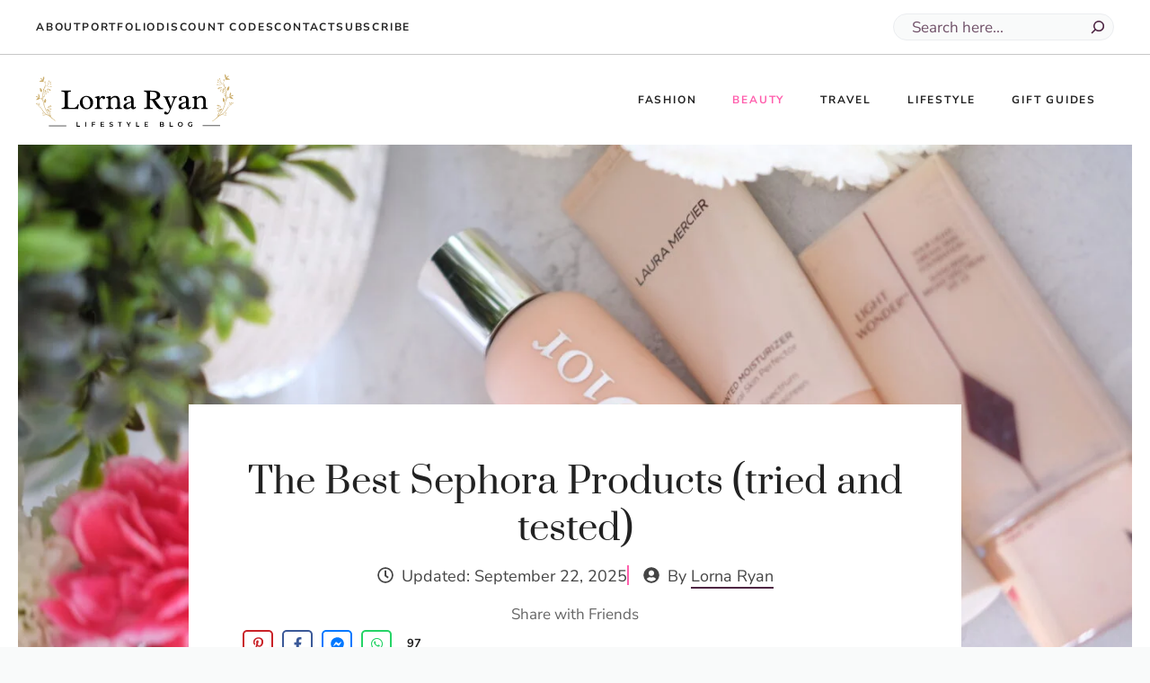

--- FILE ---
content_type: text/html; charset=UTF-8
request_url: https://www.lorna-ryan.com/best-sephora-products/
body_size: 34750
content:
<!DOCTYPE html>
<html lang="en-US" prefix="og: https://ogp.me/ns#">
<head>
	<meta charset="UTF-8">
		<style>img:is([sizes="auto" i], [sizes^="auto," i]) { contain-intrinsic-size: 3000px 1500px }</style>
	<meta name="viewport" content="width=device-width, initial-scale=1">
<!-- Search Engine Optimization by Rank Math PRO - https://rankmath.com/ -->
<title>The Best Sephora Products (tried and tested) - Lorna Ryan</title><link rel="preload" href="https://www.lorna-ryan.com/wp-content/uploads/2021/09/72FAA2AC-A72D-4281-BF4F-D43000603CA1-35698-00003953E9278977-1400x788.jpg" as="image"><link rel="preload" href="https://www.lorna-ryan.com/wp-content/uploads/2023/06/lorna-ryan-new-logo.svg" as="image" fetchpriority="high"><link rel="preload" href="https://www.lorna-ryan.com/wp-content/uploads/2023/06/Topproductstobuyinthe2022SephoraSpringSavingsEvent.ThebestvalueproductstobuyatSephora-366x488.jpg" as="image" imagesrcset="https://www.lorna-ryan.com/wp-content/uploads/2023/06/Topproductstobuyinthe2022SephoraSpringSavingsEvent.ThebestvalueproductstobuyatSephora-366x488.jpg 366w, https://www.lorna-ryan.com/wp-content/uploads/2023/06/Topproductstobuyinthe2022SephoraSpringSavingsEvent.ThebestvalueproductstobuyatSephora-225x300.jpg 225w, https://www.lorna-ryan.com/wp-content/uploads/2023/06/Topproductstobuyinthe2022SephoraSpringSavingsEvent.ThebestvalueproductstobuyatSephora-768x1024.jpg 768w, https://www.lorna-ryan.com/wp-content/uploads/2023/06/Topproductstobuyinthe2022SephoraSpringSavingsEvent.ThebestvalueproductstobuyatSephora-1152x1536.jpg 1152w, https://www.lorna-ryan.com/wp-content/uploads/2023/06/Topproductstobuyinthe2022SephoraSpringSavingsEvent.ThebestvalueproductstobuyatSephora-542x723.jpg 542w, https://www.lorna-ryan.com/wp-content/uploads/2023/06/Topproductstobuyinthe2022SephoraSpringSavingsEvent.ThebestvalueproductstobuyatSephora-394x525.jpg 394w, https://www.lorna-ryan.com/wp-content/uploads/2023/06/Topproductstobuyinthe2022SephoraSpringSavingsEvent.ThebestvalueproductstobuyatSephora-1400x1867.jpg 1400w, https://www.lorna-ryan.com/wp-content/uploads/2023/06/Topproductstobuyinthe2022SephoraSpringSavingsEvent.ThebestvalueproductstobuyatSephora-1200x1600.jpg 1200w, https://www.lorna-ryan.com/wp-content/uploads/2023/06/Topproductstobuyinthe2022SephoraSpringSavingsEvent.ThebestvalueproductstobuyatSephora-740x987.jpg 740w, https://www.lorna-ryan.com/wp-content/uploads/2023/06/Topproductstobuyinthe2022SephoraSpringSavingsEvent.ThebestvalueproductstobuyatSephora.jpg 1512w" imagesizes="(max-width: 366px) 100vw, 366px" fetchpriority="high"><link rel="preload" href="https://www.lorna-ryan.com/wp-content/uploads/2021/09/7ADC92B8-4CC1-4161-83DD-0D3693D3C1E9-1695-000000BA3556B687-366x549.jpg" as="image" imagesrcset="https://www.lorna-ryan.com/wp-content/uploads/2021/09/7ADC92B8-4CC1-4161-83DD-0D3693D3C1E9-1695-000000BA3556B687-366x549.jpg 366w, https://www.lorna-ryan.com/wp-content/uploads/2021/09/7ADC92B8-4CC1-4161-83DD-0D3693D3C1E9-1695-000000BA3556B687-200x300.jpg 200w, https://www.lorna-ryan.com/wp-content/uploads/2021/09/7ADC92B8-4CC1-4161-83DD-0D3693D3C1E9-1695-000000BA3556B687-683x1024.jpg 683w, https://www.lorna-ryan.com/wp-content/uploads/2021/09/7ADC92B8-4CC1-4161-83DD-0D3693D3C1E9-1695-000000BA3556B687-768x1152.jpg 768w, https://www.lorna-ryan.com/wp-content/uploads/2021/09/7ADC92B8-4CC1-4161-83DD-0D3693D3C1E9-1695-000000BA3556B687-1024x1536.jpg 1024w, https://www.lorna-ryan.com/wp-content/uploads/2021/09/7ADC92B8-4CC1-4161-83DD-0D3693D3C1E9-1695-000000BA3556B687-482x723.jpg 482w, https://www.lorna-ryan.com/wp-content/uploads/2021/09/7ADC92B8-4CC1-4161-83DD-0D3693D3C1E9-1695-000000BA3556B687-394x591.jpg 394w, https://www.lorna-ryan.com/wp-content/uploads/2021/09/7ADC92B8-4CC1-4161-83DD-0D3693D3C1E9-1695-000000BA3556B687-740x1110.jpg 740w, https://www.lorna-ryan.com/wp-content/uploads/2021/09/7ADC92B8-4CC1-4161-83DD-0D3693D3C1E9-1695-000000BA3556B687-rotated.jpg 1184w" imagesizes="(max-width: 366px) 100vw, 366px" fetchpriority="high"><link rel="preload" href="https://www.lorna-ryan.com/cf-fonts/s/nunito-sans/5.0.11/latin/400/normal.woff2" as="font" type="font/woff2" crossorigin><link rel="preload" href="https://www.lorna-ryan.com/cf-fonts/s/nunito-sans/5.0.11/latin/700/normal.woff2" as="font" type="font/woff2" crossorigin><link rel="preload" href="https://www.lorna-ryan.com/cf-fonts/s/prata/5.0.18/latin/400/normal.woff2" as="font" type="font/woff2" crossorigin><style id="perfmatters-used-css">.wp-block-button__link{box-sizing:border-box;cursor:pointer;display:inline-block;text-align:center;word-break:break-word;}.wp-block-button__link.aligncenter{text-align:center;}:where(.wp-block-button__link){border-radius:9999px;box-shadow:none;padding:calc(.667em + 2px) calc(1.333em + 2px);text-decoration:none;}.wp-block-button[style*=text-decoration] .wp-block-button__link{text-decoration:inherit;}:root :where(.wp-block-button .wp-block-button__link.is-style-outline),:root :where(.wp-block-button.is-style-outline>.wp-block-button__link){border:2px solid;padding:.667em 1.333em;}:root :where(.wp-block-button .wp-block-button__link.is-style-outline:not(.has-text-color)),:root :where(.wp-block-button.is-style-outline>.wp-block-button__link:not(.has-text-color)){color:currentColor;}:root :where(.wp-block-button .wp-block-button__link.is-style-outline:not(.has-background)),:root :where(.wp-block-button.is-style-outline>.wp-block-button__link:not(.has-background)){background-color:initial;background-image:none;}.wp-block-buttons>.wp-block-button{display:inline-block;margin:0;}.wp-block-buttons.is-content-justification-center{justify-content:center;}.wp-block-buttons.aligncenter{text-align:center;}.wp-block-buttons:not(.is-content-justification-space-between,.is-content-justification-right,.is-content-justification-left,.is-content-justification-center) .wp-block-button.aligncenter{margin-left:auto;margin-right:auto;width:100%;}.wp-block-buttons[style*=text-decoration] .wp-block-button,.wp-block-buttons[style*=text-decoration] .wp-block-button__link{text-decoration:inherit;}.wp-block-button.aligncenter,.wp-block-calendar{text-align:center;}:where(.wp-block-columns){margin-bottom:1.75em;}:where(.wp-block-columns.has-background){padding:1.25em 2.375em;}:where(.wp-block-post-comments input[type=submit]){border:none;}:where(.wp-block-cover-image:not(.has-text-color)),:where(.wp-block-cover:not(.has-text-color)){color:#fff;}:where(.wp-block-cover-image.is-light:not(.has-text-color)),:where(.wp-block-cover.is-light:not(.has-text-color)){color:#000;}:root :where(.wp-block-cover h1:not(.has-text-color)),:root :where(.wp-block-cover h2:not(.has-text-color)),:root :where(.wp-block-cover h3:not(.has-text-color)),:root :where(.wp-block-cover h4:not(.has-text-color)),:root :where(.wp-block-cover h5:not(.has-text-color)),:root :where(.wp-block-cover h6:not(.has-text-color)),:root :where(.wp-block-cover p:not(.has-text-color)){color:inherit;}:where(.wp-block-file){margin-bottom:1.5em;}:where(.wp-block-file__button){border-radius:2em;display:inline-block;padding:.5em 1em;}:where(.wp-block-file__button):is(a):active,:where(.wp-block-file__button):is(a):focus,:where(.wp-block-file__button):is(a):hover,:where(.wp-block-file__button):is(a):visited{box-shadow:none;color:#fff;opacity:.85;text-decoration:none;}.wp-block-gallery.has-nested-images figure.wp-block-image figcaption{background:linear-gradient(0deg,rgba(0,0,0,.7),rgba(0,0,0,.3) 70%,rgba(0,0,0,0));bottom:0;box-sizing:border-box;color:#fff;font-size:13px;left:0;margin-bottom:0;max-height:60%;overflow:auto;padding:0 8px 8px;position:absolute;scrollbar-color:rgba(0,0,0,0) rgba(0,0,0,0);scrollbar-gutter:stable both-edges;scrollbar-width:thin;text-align:center;width:100%;will-change:transform;}.wp-block-gallery.has-nested-images figure.wp-block-image figcaption::-webkit-scrollbar{height:12px;width:12px;}.wp-block-gallery.has-nested-images figure.wp-block-image figcaption::-webkit-scrollbar-track{background-color:initial;}.wp-block-gallery.has-nested-images figure.wp-block-image figcaption::-webkit-scrollbar-thumb{background-clip:padding-box;background-color:initial;border:3px solid rgba(0,0,0,0);border-radius:8px;}.wp-block-gallery.has-nested-images figure.wp-block-image figcaption:focus-within::-webkit-scrollbar-thumb,.wp-block-gallery.has-nested-images figure.wp-block-image figcaption:focus::-webkit-scrollbar-thumb,.wp-block-gallery.has-nested-images figure.wp-block-image figcaption:hover::-webkit-scrollbar-thumb{background-color:rgba(255,255,255,.8);}.wp-block-gallery.has-nested-images figure.wp-block-image figcaption:focus,.wp-block-gallery.has-nested-images figure.wp-block-image figcaption:focus-within,.wp-block-gallery.has-nested-images figure.wp-block-image figcaption:hover{scrollbar-color:rgba(255,255,255,.8) rgba(0,0,0,0);}@media (hover:none){.wp-block-gallery.has-nested-images figure.wp-block-image figcaption{scrollbar-color:rgba(255,255,255,.8) rgba(0,0,0,0);}}.wp-block-gallery.has-nested-images figure.wp-block-image figcaption img{display:inline;}.wp-block-gallery.has-nested-images figure.wp-block-image figcaption a{color:inherit;}:where(.wp-block-group.wp-block-group-is-layout-constrained){position:relative;}.wp-block-image img{box-sizing:border-box;height:auto;max-width:100%;vertical-align:bottom;}.wp-block-image[style*=border-radius] img,.wp-block-image[style*=border-radius]>a{border-radius:inherit;}.wp-block-image.aligncenter{text-align:center;}.wp-block-image.alignfull img,.wp-block-image.alignwide img{height:auto;width:100%;}.wp-block-image .aligncenter,.wp-block-image .alignleft,.wp-block-image .alignright,.wp-block-image.aligncenter,.wp-block-image.alignleft,.wp-block-image.alignright{display:table;}.wp-block-image .aligncenter>figcaption,.wp-block-image .alignleft>figcaption,.wp-block-image .alignright>figcaption,.wp-block-image.aligncenter>figcaption,.wp-block-image.alignleft>figcaption,.wp-block-image.alignright>figcaption{caption-side:bottom;display:table-caption;}.wp-block-image .aligncenter{margin-left:auto;margin-right:auto;}.wp-block-image :where(figcaption){margin-bottom:1em;margin-top:.5em;}.wp-block-image figure{margin:0;}.wp-lightbox-overlay .wp-block-image figcaption{display:none;}@keyframes turn-on-visibility{0%{opacity:0;}to{opacity:1;}}@keyframes turn-off-visibility{0%{opacity:1;visibility:visible;}99%{opacity:0;visibility:visible;}to{opacity:0;visibility:hidden;}}@keyframes lightbox-zoom-in{0%{transform:translate(calc(( -100vw + var(--wp--lightbox-scrollbar-width) ) / 2 + var(--wp--lightbox-initial-left-position)),calc(-50vh + var(--wp--lightbox-initial-top-position))) scale(var(--wp--lightbox-scale));}to{transform:translate(-50%,-50%) scale(1);}}@keyframes lightbox-zoom-out{0%{transform:translate(-50%,-50%) scale(1);visibility:visible;}99%{visibility:visible;}to{transform:translate(calc(( -100vw + var(--wp--lightbox-scrollbar-width) ) / 2 + var(--wp--lightbox-initial-left-position)),calc(-50vh + var(--wp--lightbox-initial-top-position))) scale(var(--wp--lightbox-scale));visibility:hidden;}}:where(.wp-block-latest-comments:not([style*=line-height] .wp-block-latest-comments__comment)){line-height:1.1;}:where(.wp-block-latest-comments:not([style*=line-height] .wp-block-latest-comments__comment-excerpt p)){line-height:1.8;}:root :where(.wp-block-latest-posts.is-grid){padding:0;}:root :where(.wp-block-latest-posts.wp-block-latest-posts__list){padding-left:0;}ol,ul{box-sizing:border-box;}:where(.wp-block-navigation.has-background .wp-block-navigation-item a:not(.wp-element-button)),:where(.wp-block-navigation.has-background .wp-block-navigation-submenu a:not(.wp-element-button)){padding:.5em 1em;}:where(.wp-block-navigation .wp-block-navigation__submenu-container .wp-block-navigation-item a:not(.wp-element-button)),:where(.wp-block-navigation .wp-block-navigation__submenu-container .wp-block-navigation-submenu a:not(.wp-element-button)),:where(.wp-block-navigation .wp-block-navigation__submenu-container .wp-block-navigation-submenu button.wp-block-navigation-item__content),:where(.wp-block-navigation .wp-block-navigation__submenu-container .wp-block-pages-list__item button.wp-block-navigation-item__content){padding:.5em 1em;}@keyframes overlay-menu__fade-in-animation{0%{opacity:0;transform:translateY(.5em);}to{opacity:1;transform:translateY(0);}}:root :where(p.has-background){padding:1.25em 2.375em;}:where(p.has-text-color:not(.has-link-color)) a{color:inherit;}:where(.wp-block-post-comments-form) input:not([type=submit]),:where(.wp-block-post-comments-form) textarea{border:1px solid #949494;font-family:inherit;font-size:1em;}:where(.wp-block-post-comments-form) input:where(:not([type=submit]):not([type=checkbox])),:where(.wp-block-post-comments-form) textarea{padding:calc(.667em + 2px);}:where(.wp-block-post-excerpt){margin-bottom:var(--wp--style--block-gap);margin-top:var(--wp--style--block-gap);}:where(.wp-block-preformatted.has-background){padding:1.25em 2.375em;}.wp-block-search__button{margin-left:10px;word-break:normal;}.wp-block-search__button.has-icon{line-height:0;}.wp-block-search__button svg{height:1.25em;min-height:24px;min-width:24px;width:1.25em;fill:currentColor;vertical-align:text-bottom;}:where(.wp-block-search__button){border:1px solid #ccc;padding:6px 10px;}.wp-block-search__inside-wrapper{display:flex;flex:auto;flex-wrap:nowrap;max-width:100%;}.wp-block-search__label{width:100%;}.wp-block-search__input{appearance:none;border:1px solid #949494;flex-grow:1;margin-left:0;margin-right:0;min-width:3rem;padding:8px;text-decoration:unset !important;}:where(.wp-block-search__input){font-family:inherit;font-size:inherit;font-style:inherit;font-weight:inherit;letter-spacing:inherit;line-height:inherit;text-transform:inherit;}:where(.wp-block-search__button-inside .wp-block-search__inside-wrapper){border:1px solid #949494;box-sizing:border-box;padding:4px;}:where(.wp-block-search__button-inside .wp-block-search__inside-wrapper) .wp-block-search__input{border:none;border-radius:0;padding:0 4px;}:where(.wp-block-search__button-inside .wp-block-search__inside-wrapper) .wp-block-search__input:focus{outline:none;}:where(.wp-block-search__button-inside .wp-block-search__inside-wrapper) :where(.wp-block-search__button){padding:4px 8px;}.wp-block-search.aligncenter .wp-block-search__inside-wrapper{margin:auto;}:root :where(.wp-block-separator.is-style-dots){height:auto;line-height:1;text-align:center;}:root :where(.wp-block-separator.is-style-dots):before{color:currentColor;content:"···";font-family:serif;font-size:1.5em;letter-spacing:2em;padding-left:2em;}:root :where(.wp-block-site-logo.is-style-rounded){border-radius:9999px;}:root :where(.wp-block-site-title a){color:inherit;}:root :where(.wp-block-social-links .wp-social-link a){padding:.25em;}:root :where(.wp-block-social-links.is-style-logos-only .wp-social-link a){padding:0;}:root :where(.wp-block-social-links.is-style-pill-shape .wp-social-link a){padding-left:.66667em;padding-right:.66667em;}:root :where(.wp-block-tag-cloud.is-style-outline){display:flex;flex-wrap:wrap;gap:1ch;}:root :where(.wp-block-tag-cloud.is-style-outline a){border:1px solid;font-size:unset !important;margin-right:0;padding:1ch 2ch;text-decoration:none !important;}:where(.wp-block-term-description){margin-bottom:var(--wp--style--block-gap);margin-top:var(--wp--style--block-gap);}:where(pre.wp-block-verse){font-family:inherit;}.wp-element-button{cursor:pointer;}:root{--wp--preset--font-size--normal:16px;--wp--preset--font-size--huge:42px;}.has-text-align-center{text-align:center;}.aligncenter{clear:both;}.screen-reader-text{border:0;clip:rect(1px,1px,1px,1px);clip-path:inset(50%);height:1px;margin:-1px;overflow:hidden;padding:0;position:absolute;width:1px;word-wrap:normal !important;}.screen-reader-text:focus{background-color:#ddd;clip:auto !important;clip-path:none;color:#444;display:block;font-size:1em;height:auto;left:5px;line-height:normal;padding:15px 23px 14px;text-decoration:none;top:5px;width:auto;z-index:100000;}html :where(.has-border-color){border-style:solid;}html :where([style*=border-top-color]){border-top-style:solid;}html :where([style*=border-right-color]){border-right-style:solid;}html :where([style*=border-bottom-color]){border-bottom-style:solid;}html :where([style*=border-left-color]){border-left-style:solid;}html :where([style*=border-width]){border-style:solid;}html :where([style*=border-top-width]){border-top-style:solid;}html :where([style*=border-right-width]){border-right-style:solid;}html :where([style*=border-bottom-width]){border-bottom-style:solid;}html :where([style*=border-left-width]){border-left-style:solid;}html :where(img[class*=wp-image-]){height:auto;max-width:100%;}:where(figure){margin:0 0 1em;}html :where(.is-position-sticky){--wp-admin--admin-bar--position-offset:var(--wp-admin--admin-bar--height,0px);}@media screen and (max-width:600px){html :where(.is-position-sticky){--wp-admin--admin-bar--position-offset:0px;}}.ns-button-icon,.ns-button-label{color:#fff;box-sizing:border-box;}.ns-buttons{position:relative;}.ns-buttons-wrapper{display:flex;flex-wrap:wrap;}body a.ns-button{display:inline-flex;height:40px;line-height:40px;margin:0 10px 10px 0;padding:0;font-size:14px;overflow:hidden;text-decoration:none;border:none;--ns-button-color:#333;}.ns-button *{pointer-events:none;}.ns-button-block{display:inline-flex;align-items:center;background:#333;background:var(--ns-button-color);}.ns-button-wrapper{display:inline-flex;align-items:center;overflow:hidden;width:100%;}.ns-button:not(.ns-hover-swap):hover .ns-button-wrapper>span:not(.ns-inverse){box-shadow:inset 0 0 0 50px rgba(0,0,0,.1);}.ns-button:not(.ns-hover-swap):hover .ns-button-wrapper>span.ns-inverse{filter:brightness(.9);}.ns-button-icon{height:40px;width:40px;min-width:40px;justify-content:center;}.ns-button-icon>*{height:50%;margin:0 auto;}.ns-button-icon path{fill:currentColor;}.ns-button-share-count{display:none;font-size:12px;align-items:center;}.ns-button.ns-share-count:hover svg,.ns-hide{display:none;}.ns-button.ns-share-count:hover .ns-button-share-count{display:flex;}.ns-button-label{height:100%;flex-grow:1;padding:0 15px 0 0;overflow:hidden;}.ns-button-label-wrapper{white-space:nowrap;overflow:hidden;text-overflow:ellipsis;}.ns-button-icon.ns-border+.ns-button-label.ns-inverse,.ns-button-icon.ns-inverse+.ns-button-label:not(.ns-inverse),.ns-button-icon:not(.ns-inverse)+.ns-button-label.ns-inverse{padding-left:10px;}.ns-button.facebook{--ns-button-color:#3b5998;}.ns-button.pinterest{--ns-button-color:#c92228;}.ns-button.whatsapp{--ns-button-color:#25d366;}.ns-button.messenger{--ns-button-color:#0078ff;}.ns-border{border:2px solid var(--ns-button-color);}body .ns-button .ns-button-block.ns-inverse,body .ns-button:hover .ns-button-block.ns-inverse,body a.ns-button.ns-hover-swap .ns-button-block.ns-button-wrapper{background:0 0;color:var(--ns-button-color);}.ns-buttons.small .ns-button{height:30px;line-height:30px;font-size:12px;}.ns-buttons.small .ns-button-icon{height:30px;width:30px;min-width:30px;}.ns-buttons.small .ns-button-share-count{font-size:10px;}.ns-buttons.large .ns-button-share-count{font-size:16px;}.ns-rounded{border-radius:5px;}.ns-rounded .ns-button-label{border-radius:0 5px 5px 0;}.ns-total-share-count{font-size:15px;line-height:normal;text-align:center;display:inline-table;height:40px;width:40px;margin:0 0 10px;}.ns-inline,.ns-inline-cta{margin-bottom:10px;}.ns-total-share-count-wrapper{display:table-cell;vertical-align:middle;}.ns-total-share-count-amount{font-weight:700;}.ns-total-share-count-text{font-size:8px;line-height:11px;}.ns-columns .ns-total-share-count{position:absolute;right:0;margin:0 !important;}.ns-columns.ns-has-total-share-count-before .ns-total-share-count{right:unset;left:0;}.ns-buttons.small .ns-total-share-count{height:30px;width:30px;font-size:13px;}.ns-buttons.small .ns-total-share-count-text{font-size:7px;line-height:10px;}.ns-buttons.large .ns-total-share-count{height:50px;width:50px;font-size:19px;}.ns-buttons.large .ns-total-share-count-text{font-size:9px;line-height:12px;}.ns-inline-cta{font-size:20px;}.ns-floating{position:fixed;top:25%;left:5px;z-index:999;height:75%;}.ns-floating .ns-buttons-wrapper{flex-direction:column;height:100%;}@media print{.ns-no-print,.ns-no-print *{display:none !important;}}:root{--pink:#ff5fad;--purple:#4d2543;--brown-dark:#1c1505;--placeholder-gray:#ededed;}.site-search .wp-block-search__inside-wrapper{position:relative;padding:0;border-color:var(--purple);border-radius:50px;}.site-search .wp-block-search__inside-wrapper .wp-block-search__input{padding:8px 30px 8px 20px;border-radius:24px;font-size:17px;line-height:1;}.site-search .wp-block-search__inside-wrapper .wp-block-search__input:focus{border-color:var(--purple);outline:0;-webkit-box-shadow:0 0 0 4px rgba(255,95,173,.25);box-shadow:0 0 0 4px rgba(255,95,173,.25);}.site-search .wp-block-search__inside-wrapper .wp-block-search__input::-webkit-input-placeholder{color:rgba(77,37,67,.8);font-weight:400;}.site-search .wp-block-search__inside-wrapper .wp-block-search__input::-moz-placeholder{color:rgba(77,37,67,.8);font-weight:400;}.site-search .wp-block-search__inside-wrapper .wp-block-search__input:-ms-input-placeholder{color:rgba(77,37,67,.8);font-weight:400;}.site-search .wp-block-search__inside-wrapper .wp-block-search__input::-ms-input-placeholder{color:rgba(77,37,67,.8);font-weight:400;}.site-search .wp-block-search__inside-wrapper .wp-block-search__input::placeholder{color:rgba(77,37,67,.8);font-weight:400;}.site-search .wp-block-search__inside-wrapper .wp-block-search__input::-webkit-search-cancel-button{-webkit-transform:translateY(-5%);transform:translateY(-5%);}.site-search .wp-block-search__inside-wrapper .wp-block-search__button{position:absolute;background:rgba(0,0,0,0);color:var(--purple);padding:0;top:50%;right:5px;-webkit-transform:translateY(-50%);transform:translateY(-50%);}@media (min-width: 993px){.site-search .wp-block-search__inside-wrapper .wp-block-search__input{height:30px;}}.entry-content p a,.entry-content li a,.dynamic-entry-content p a,.dynamic-entry-content li a{color:inherit;border-bottom:2px solid var(--pink);-webkit-transition:border-bottom-color .5s;transition:border-bottom-color .5s;}.entry-content p a:hover,.entry-content p a:active,.entry-content li a:hover,.entry-content li a:active,.dynamic-entry-content p a:hover,.dynamic-entry-content p a:active,.dynamic-entry-content li a:hover,.dynamic-entry-content li a:active{border-bottom-color:#b24279;}.entry-content .ns-pinterest-image-button,.dynamic-entry-content .ns-pinterest-image-button{opacity:1;}.entry-content .wp-block-gallery,.entry-content .wp-block-image,.entry-content .wp-block-buttons,.dynamic-entry-content .wp-block-gallery,.dynamic-entry-content .wp-block-image,.dynamic-entry-content .wp-block-buttons{margin-bottom:27px;}.entry-content .wp-block-image figcaption.wp-element-caption,.dynamic-entry-content .wp-block-image figcaption.wp-element-caption{display:table-caption !important;}.entry-content .wp-block-buttons .wp-block-button__link,.dynamic-entry-content .wp-block-buttons .wp-block-button__link{padding-left:40px;padding-right:40px;border-radius:unset;-webkit-transition:background-color .5s;transition:background-color .5s;}.entry-content .wp-block-buttons .wp-block-button__link:hover,.entry-content .wp-block-buttons .wp-block-button__link:active,.entry-content .wp-block-buttons .wp-block-button__link:focus,.dynamic-entry-content .wp-block-buttons .wp-block-button__link:hover,.dynamic-entry-content .wp-block-buttons .wp-block-button__link:active,.dynamic-entry-content .wp-block-buttons .wp-block-button__link:focus{color:#fff;background-color:var(--pink);}.single-post-meta .gb-icon svg{-webkit-transform:translateY(2px);transform:translateY(2px);}.single-post-meta .post-author-dtls a{color:inherit;border-bottom:2px solid var(--purple);-webkit-transition:border-bottom-color .5s;transition:border-bottom-color .5s;}.single-post-meta .post-author-dtls a:hover,.single-post-meta .post-author-dtls a:active{color:inherit;border-bottom-color:var(--pink);}.novashare-inline-links .ns-inline{margin-bottom:0;}.novashare-inline-links .ns-inline .ns-inline-cta{margin-bottom:5px;}.novashare-inline-links .ns-inline .ns-buttons-wrapper .ns-button{margin-bottom:0;}blockquote,body,dd,dl,dt,fieldset,figure,h1,h2,h3,h4,h5,h6,hr,html,iframe,legend,li,ol,p,pre,textarea,ul{margin:0;padding:0;border:0;}html{font-family:sans-serif;-webkit-text-size-adjust:100%;-ms-text-size-adjust:100%;-webkit-font-smoothing:antialiased;-moz-osx-font-smoothing:grayscale;}main{display:block;}html{box-sizing:border-box;}*,::after,::before{box-sizing:inherit;}button,input,optgroup,select,textarea{font-family:inherit;font-size:100%;margin:0;}[type=search]{-webkit-appearance:textfield;outline-offset:-2px;}[type=search]::-webkit-search-decoration{-webkit-appearance:none;}::-moz-focus-inner{border-style:none;padding:0;}:-moz-focusring{outline:1px dotted ButtonText;}body,button,input,select,textarea{font-family:-apple-system,system-ui,BlinkMacSystemFont,"Segoe UI",Helvetica,Arial,sans-serif,"Apple Color Emoji","Segoe UI Emoji","Segoe UI Symbol";font-weight:400;text-transform:none;font-size:17px;line-height:1.5;}p{margin-bottom:1.5em;}h1,h2,h3,h4,h5,h6{font-family:inherit;font-size:100%;font-style:inherit;font-weight:inherit;}h1{font-size:42px;margin-bottom:20px;line-height:1.2em;font-weight:400;text-transform:none;}h2{font-size:35px;margin-bottom:20px;line-height:1.2em;font-weight:400;text-transform:none;}h3{font-size:29px;margin-bottom:20px;line-height:1.2em;font-weight:400;text-transform:none;}ol,ul{margin:0 0 1.5em 3em;}ul{list-style:disc;}li>ol,li>ul{margin-bottom:0;margin-left:1.5em;}b,strong{font-weight:700;}cite,dfn,em,i{font-style:italic;}figure{margin:0;}img{height:auto;max-width:100%;}button,input[type=button],input[type=reset],input[type=submit]{background:#55555e;color:#fff;border:1px solid transparent;cursor:pointer;-webkit-appearance:button;padding:10px 20px;}input[type=email],input[type=number],input[type=password],input[type=search],input[type=tel],input[type=text],input[type=url],select,textarea{border:1px solid;border-radius:0;padding:10px 15px;max-width:100%;}a,button,input{transition:color .1s ease-in-out,background-color .1s ease-in-out;}a{text-decoration:none;}.button,.wp-block-button .wp-block-button__link{padding:10px 20px;display:inline-block;}.wp-block-button .wp-block-button__link{font-size:inherit;line-height:inherit;}.aligncenter{clear:both;display:block;margin:0 auto;}.screen-reader-text{border:0;clip:rect(1px,1px,1px,1px);clip-path:inset(50%);height:1px;margin:-1px;overflow:hidden;padding:0;position:absolute !important;width:1px;word-wrap:normal !important;}.screen-reader-text:focus{background-color:#f1f1f1;border-radius:3px;box-shadow:0 0 2px 2px rgba(0,0,0,.6);clip:auto !important;clip-path:none;color:#21759b;display:block;font-size:.875rem;font-weight:700;height:auto;left:5px;line-height:normal;padding:15px 23px 14px;text-decoration:none;top:5px;width:auto;z-index:100000;}#primary[tabindex="-1"]:focus{outline:0;}.main-navigation{z-index:100;padding:0;clear:both;display:block;}.main-navigation a{display:block;text-decoration:none;font-weight:400;text-transform:none;font-size:15px;}.main-navigation ul{list-style:none;margin:0;padding-left:0;}.main-navigation .main-nav ul li a{padding-left:20px;padding-right:20px;line-height:60px;}.inside-navigation{position:relative;}.main-navigation .inside-navigation{display:flex;align-items:center;flex-wrap:wrap;justify-content:space-between;}.main-navigation .main-nav>ul{display:flex;flex-wrap:wrap;align-items:center;}.main-navigation li{position:relative;}.main-navigation ul ul{display:block;box-shadow:1px 1px 0 rgba(0,0,0,.1);float:left;position:absolute;left:-99999px;opacity:0;z-index:99999;width:200px;text-align:left;top:auto;transition:opacity 80ms linear;transition-delay:0s;pointer-events:none;height:0;overflow:hidden;}.main-navigation ul ul a{display:block;}.main-navigation ul ul li{width:100%;}.main-navigation .main-nav ul ul li a{line-height:normal;padding:10px 20px;font-size:14px;}.main-navigation:not(.toggled) ul li.sfHover>ul,.main-navigation:not(.toggled) ul li:hover>ul{left:auto;opacity:1;transition-delay:150ms;pointer-events:auto;height:auto;overflow:visible;}.main-navigation:not(.toggled) ul ul li.sfHover>ul,.main-navigation:not(.toggled) ul ul li:hover>ul{left:100%;top:0;}.nav-float-right .main-navigation ul ul ul{top:0;}.site-header{position:relative;}.inside-header{padding:20px 40px;}.site-logo{display:inline-block;max-width:100%;}.site-header .header-image{vertical-align:middle;}.inside-header{display:flex;align-items:center;}.nav-float-right #site-navigation{margin-left:auto;}.entry-header,.site-content{word-wrap:break-word;}.wp-block-image figcaption{font-size:13px;text-align:center;}embed,iframe,object{max-width:100%;}.site-content{display:flex;}.grid-container{margin-left:auto;margin-right:auto;max-width:1200px;}.page-header,.sidebar .widget,.site-main>*{margin-bottom:20px;}.one-container .site-content{padding:40px;}.one-container .site-main>:last-child,.separate-containers .site-main>:last-child{margin-bottom:0;}.contained-content.one-container .site-content,.contained-content.separate-containers .inside-article{padding:0;}.gp-icon{display:inline-flex;align-self:center;}.gp-icon svg{height:1em;width:1em;top:.125em;position:relative;fill:currentColor;}.close-search .icon-search svg:first-child,.icon-menu-bars svg:nth-child(2),.icon-search svg:nth-child(2),.toggled .icon-menu-bars svg:first-child{display:none;}.container.grid-container{width:auto;}.menu-toggle,.mobile-bar-items,.sidebar-nav-mobile{display:none;}.menu-toggle{padding:0 20px;line-height:60px;margin:0;font-weight:400;text-transform:none;font-size:15px;cursor:pointer;}button.menu-toggle{background-color:transparent;flex-grow:1;border:0;text-align:center;}button.menu-toggle:active,button.menu-toggle:focus,button.menu-toggle:hover{background-color:transparent;}.mobile-menu-control-wrapper{display:none;margin-left:auto;align-items:center;}@media (max-width:768px){.hide-on-mobile{display:none !important;}a,body,button,input,select,textarea{transition:all 0s ease-in-out;}.inside-header{flex-direction:column;text-align:center;}.site-content{flex-direction:column;}.container .site-content .content-area{width:auto;}#main{margin-left:0;margin-right:0;}body:not(.no-sidebar) #main{margin-bottom:0;}}@media (min-width:769px) and (max-width:1024px){.hide-on-tablet{display:none !important;}}body{background-color:var(--base-2);color:var(--contrast);}a{color:var(--contrast);}a:hover,a:focus,a:active{color:var(--contrast-2);}.grid-container{max-width:1260px;}.site-header .header-image{width:220px;}:root{--contrast:#222;--contrast-2:#666;--contrast-3:#33455c;--base:#ebedf0;--base-2:#f9fafa;--base-3:#fff;--accent:#29b1cc;--light-pink:#feeaf4;}body,button,input,select,textarea{font-family:Nunito Sans,sans-serif;font-size:18px;}body{line-height:1.5;}p{margin-bottom:1.5em;}h1{font-family:Prata,serif;font-size:40px;line-height:1.3em;margin-bottom:30px;}@media (max-width:768px){h1{font-size:36px;line-height:1.3em;}}h2{font-family:Prata,serif;font-size:28px;line-height:1.4em;margin-bottom:27px;}@media (max-width:768px){h2{font-size:26px;line-height:1.4em;}}h3{font-family:Prata,serif;font-size:24px;line-height:1.4em;margin-bottom:27px;}@media (max-width:768px){h3{font-size:22px;line-height:1.4em;margin-bottom:30px;}}.main-navigation a,.main-navigation .menu-toggle,.main-navigation .menu-bar-items{font-family:Nunito Sans,sans-serif;font-weight:bold;text-transform:uppercase;font-size:12px;letter-spacing:.15em;}@media (max-width: 1024px){.main-navigation a,.main-navigation .menu-toggle,.main-navigation .menu-bar-items{font-size:14px;}}.main-navigation .menu-toggle{font-family:inherit;}@media (max-width: 1024px){.main-navigation .menu-toggle{font-size:22px;}}@media (max-width:768px){.main-navigation .menu-toggle{font-size:22px;}}.site-header{background-color:var(--base-3);}.main-navigation .main-nav ul li a,.main-navigation .menu-toggle,.main-navigation .menu-bar-items{color:var(--contrast);}.main-navigation .main-nav ul li:not([class*="current-menu-"]):hover > a,.main-navigation .main-nav ul li:not([class*="current-menu-"]):focus > a,.main-navigation .main-nav ul li.sfHover:not([class*="current-menu-"]) > a,.main-navigation .menu-bar-item:hover > a,.main-navigation .menu-bar-item.sfHover > a{color:var(--pink);}button.menu-toggle:hover,button.menu-toggle:focus{color:var(--contrast);}.main-navigation .main-nav ul li[class*="current-menu-"] > a{color:var(--pink);}.separate-containers .inside-article,.separate-containers .comments-area,.separate-containers .page-header,.one-container .container,.separate-containers .paging-navigation,.inside-page-header{background-color:var(--base-2);}h1{color:var(--contrast);}h2{color:var(--contrast);}h3{color:var(--contrast);}input[type="text"],input[type="email"],input[type="url"],input[type="password"],input[type="search"],input[type="tel"],input[type="number"],textarea,select{color:var(--contrast);background-color:var(--base-2);border-color:var(--base);}input[type="text"]:focus,input[type="email"]:focus,input[type="url"]:focus,input[type="password"]:focus,input[type="search"]:focus,input[type="tel"]:focus,input[type="number"]:focus,textarea:focus,select:focus{color:var(--contrast);background-color:var(--base-2);border-color:var(--base);}:root{--gp-search-modal-bg-color:var(--base-3);--gp-search-modal-text-color:var(--contrast);--gp-search-modal-overlay-bg-color:rgba(0,0,0,.2);}.inside-header{padding:20px 30px 20px 30px;}.separate-containers .inside-article,.separate-containers .comments-area,.separate-containers .page-header,.separate-containers .paging-navigation,.one-container .site-content,.inside-page-header{padding:80px 30px 0px 30px;}.sidebar .widget,.page-header,.widget-area .main-navigation,.site-main > *{margin-bottom:40px;}@media (max-width:768px){.separate-containers .inside-article,.separate-containers .comments-area,.separate-containers .page-header,.separate-containers .paging-navigation,.one-container .site-content,.inside-page-header{padding:80px 30px 0px 30px;}.inside-header{padding-top:20px;padding-right:30px;padding-bottom:20px;padding-left:30px;}}@media (max-width: 992px){.main-navigation .menu-toggle,.main-navigation .mobile-bar-items a,.main-navigation .menu-bar-item > a{padding-left:5px;padding-right:5px;}.main-navigation .main-nav ul li a,.main-navigation .menu-toggle,.main-navigation .mobile-bar-items a,.main-navigation .menu-bar-item > a{line-height:40px;}}.main-navigation.slideout-navigation .main-nav > ul > li > a{line-height:50px;}.slideout-navigation.main-navigation:not(.is-open):not(.slideout-transition){display:none;}.slideout-navigation.main-navigation:not(.slideout-transition).do-overlay{opacity:1;}button.slideout-exit:hover{background-color:transparent;}.slideout-navigation button.slideout-exit{background:0 0;width:100%;text-align:left;padding-top:20px;padding-bottom:20px;box-sizing:border-box;border:0;}.slideout-navigation .main-nav,.slideout-navigation .slideout-widget:not(:last-child){margin-bottom:40px;}.slideout-navigation:not(.do-overlay) .main-nav{width:100%;box-sizing:border-box;}.slideout-navigation .slideout-menu{display:block;}#generate-slideout-menu{z-index:100001;}#generate-slideout-menu .slideout-menu li{float:none;width:100%;clear:both;text-align:left;}#generate-slideout-menu.do-overlay li{text-align:center;}#generate-slideout-menu.main-navigation ul ul{display:none;}#generate-slideout-menu .slideout-menu li.sfHover>ul,#generate-slideout-menu .slideout-menu li:hover>ul{display:none;}#generate-slideout-menu.main-navigation .main-nav ul ul{position:relative;top:0;left:0;width:100%;}.slide-opened .slideout-exit:not(.has-svg-icon):before,.slideout-navigation button.slideout-exit:not(.has-svg-icon):before{content:"";font-family:"GP Premium";line-height:1em;width:1.28571429em;text-align:center;display:inline-block;}.slideout-navigation.do-overlay{transform:none !important;transition:opacity .2s,visibility .2s;width:100%;text-align:center;left:0;right:0;}.slideout-navigation.do-overlay .inside-navigation{display:flex;flex-direction:column;padding:10% 10% 0;max-width:700px;}.slideout-navigation.do-overlay .inside-navigation .main-nav,.slideout-navigation.do-overlay .inside-navigation .slideout-widget{margin-left:auto;margin-right:auto;min-width:250px;}.slideout-navigation.do-overlay .slideout-exit{position:fixed;right:0;top:0;width:auto;font-size:25px;}.slideout-navigation.do-overlay .slideout-menu li a{display:inline-block;}.slideout-navigation.do-overlay .slideout-menu li{margin-bottom:5px;}#generate-slideout-menu.do-overlay .slideout-menu li,.slideout-navigation.do-overlay .inside-navigation{text-align:center;}.slideout-navigation.do-overlay ul ul{box-shadow:0 0 0;}@media (max-width:768px){.slideout-navigation.do-overlay .slideout-exit{position:static;text-align:center;}}</style>
<meta name="description" content="Confused by what products to buy at Sephora? Here are some of the best Sephora products including best hair care at Sephora, best makeup at Sephora and best skin care at Sephora."/>
<meta name="robots" content="follow, index, max-snippet:-1, max-video-preview:-1, max-image-preview:large"/>
<link rel="canonical" href="https://www.lorna-ryan.com/best-sephora-products/" />
<meta property="og:locale" content="en_US" />
<meta property="og:type" content="article" />
<meta property="og:title" content="The Best Sephora Products (tried and tested) - Lorna Ryan" />
<meta property="og:description" content="Confused by what products to buy at Sephora? Here are some of the best Sephora products including best hair care at Sephora, best makeup at Sephora and best skin care at Sephora." />
<meta property="og:url" content="https://www.lorna-ryan.com/best-sephora-products/" />
<meta property="og:site_name" content="Lorna Ryan" />
<meta property="article:section" content="Beauty" />
<meta property="og:updated_time" content="2025-09-22T05:31:37-07:00" />
<meta property="og:image" content="https://www.lorna-ryan.com/wp-content/uploads/2021/09/72FAA2AC-A72D-4281-BF4F-D43000603CA1-35698-00003953E9278977-1024x576.jpg" />
<meta property="og:image:secure_url" content="https://www.lorna-ryan.com/wp-content/uploads/2021/09/72FAA2AC-A72D-4281-BF4F-D43000603CA1-35698-00003953E9278977-1024x576.jpg" />
<meta property="og:image:width" content="1024" />
<meta property="og:image:height" content="576" />
<meta property="og:image:alt" content="everyday makeup products" />
<meta property="og:image:type" content="image/jpeg" />
<meta property="article:published_time" content="2023-09-30T21:46:37-07:00" />
<meta property="article:modified_time" content="2025-09-22T05:31:37-07:00" />
<meta name="twitter:card" content="summary_large_image" />
<meta name="twitter:title" content="The Best Sephora Products (tried and tested) - Lorna Ryan" />
<meta name="twitter:description" content="Confused by what products to buy at Sephora? Here are some of the best Sephora products including best hair care at Sephora, best makeup at Sephora and best skin care at Sephora." />
<meta name="twitter:image" content="https://www.lorna-ryan.com/wp-content/uploads/2021/09/72FAA2AC-A72D-4281-BF4F-D43000603CA1-35698-00003953E9278977-1024x576.jpg" />
<meta name="twitter:label1" content="Written by" />
<meta name="twitter:data1" content="Lorna Ryan" />
<meta name="twitter:label2" content="Time to read" />
<meta name="twitter:data2" content="6 minutes" />
<script type="application/ld+json" class="rank-math-schema-pro">{"@context":"https://schema.org","@graph":[{"@type":["Person","Organization"],"@id":"https://www.lorna-ryan.com/#person","name":"Lorna Ryan","logo":{"@type":"ImageObject","@id":"https://www.lorna-ryan.com/#logo","url":"https://www.lorna-ryan.com/wp-content/uploads/2023/06/lorna-ryan-new-logo.svg","contentUrl":"https://www.lorna-ryan.com/wp-content/uploads/2023/06/lorna-ryan-new-logo.svg","caption":"Lorna Ryan","inLanguage":"en-US","width":"338.67","height":"90.83"},"image":{"@type":"ImageObject","@id":"https://www.lorna-ryan.com/#logo","url":"https://www.lorna-ryan.com/wp-content/uploads/2023/06/lorna-ryan-new-logo.svg","contentUrl":"https://www.lorna-ryan.com/wp-content/uploads/2023/06/lorna-ryan-new-logo.svg","caption":"Lorna Ryan","inLanguage":"en-US","width":"338.67","height":"90.83"}},{"@type":"WebSite","@id":"https://www.lorna-ryan.com/#website","url":"https://www.lorna-ryan.com","name":"Lorna Ryan","alternateName":"Lorna Ryan","publisher":{"@id":"https://www.lorna-ryan.com/#person"},"inLanguage":"en-US"},{"@type":"ImageObject","@id":"https://www.lorna-ryan.com/wp-content/uploads/2021/09/72FAA2AC-A72D-4281-BF4F-D43000603CA1-35698-00003953E9278977.jpg","url":"https://www.lorna-ryan.com/wp-content/uploads/2021/09/72FAA2AC-A72D-4281-BF4F-D43000603CA1-35698-00003953E9278977.jpg","width":"2048","height":"1152","caption":"everyday makeup products","inLanguage":"en-US"},{"@type":"WebPage","@id":"https://www.lorna-ryan.com/best-sephora-products/#webpage","url":"https://www.lorna-ryan.com/best-sephora-products/","name":"The Best Sephora Products (tried and tested) - Lorna Ryan","datePublished":"2023-09-30T21:46:37-07:00","dateModified":"2025-09-22T05:31:37-07:00","isPartOf":{"@id":"https://www.lorna-ryan.com/#website"},"primaryImageOfPage":{"@id":"https://www.lorna-ryan.com/wp-content/uploads/2021/09/72FAA2AC-A72D-4281-BF4F-D43000603CA1-35698-00003953E9278977.jpg"},"inLanguage":"en-US"},{"@type":"Person","@id":"https://www.lorna-ryan.com/author/lorna/","name":"Lorna Ryan","url":"https://www.lorna-ryan.com/author/lorna/","image":{"@type":"ImageObject","@id":"https://secure.gravatar.com/avatar/a6662773620d9aa616833f27c1c9cae70ecbb636e4069dbf9eac34cc867036d0?s=96&amp;d=mm&amp;r=g","url":"https://secure.gravatar.com/avatar/a6662773620d9aa616833f27c1c9cae70ecbb636e4069dbf9eac34cc867036d0?s=96&amp;d=mm&amp;r=g","caption":"Lorna Ryan","inLanguage":"en-US"},"sameAs":["https://www.lorna-ryan.com/about/"]},{"@type":"BlogPosting","headline":"The Best Sephora Products (tried and tested) - Lorna Ryan","keywords":"best sephora products,best sephora products skincare","datePublished":"2023-09-30T21:46:37-07:00","dateModified":"2025-09-22T05:31:37-07:00","articleSection":"Beauty","author":{"@id":"https://www.lorna-ryan.com/author/lorna/","name":"Lorna Ryan"},"publisher":{"@id":"https://www.lorna-ryan.com/#person"},"description":"Confused by what products to buy at Sephora? Here are some of the best Sephora products including best hair care at Sephora, best makeup at Sephora and best skin care at Sephora.","name":"The Best Sephora Products (tried and tested) - Lorna Ryan","@id":"https://www.lorna-ryan.com/best-sephora-products/#richSnippet","isPartOf":{"@id":"https://www.lorna-ryan.com/best-sephora-products/#webpage"},"image":{"@id":"https://www.lorna-ryan.com/wp-content/uploads/2021/09/72FAA2AC-A72D-4281-BF4F-D43000603CA1-35698-00003953E9278977.jpg"},"inLanguage":"en-US","mainEntityOfPage":{"@id":"https://www.lorna-ryan.com/best-sephora-products/#webpage"}}]}</script>
<!-- /Rank Math WordPress SEO plugin -->

<link rel='dns-prefetch' href='//scripts.scriptwrapper.com' />


<link rel="alternate" type="application/rss+xml" title="Lorna Ryan &raquo; Feed" href="https://www.lorna-ryan.com/feed/" />
<link rel="alternate" type="application/rss+xml" title="Lorna Ryan &raquo; Stories Feed" href="https://www.lorna-ryan.com/web-stories/feed/"><link rel="stylesheet" id="wp-block-library-css" media="all" data-pmdelayedstyle="https://www.lorna-ryan.com/wp-includes/css/dist/block-library/style.min.css?ver=6.8.3">
<style id='classic-theme-styles-inline-css'>
/*! This file is auto-generated */
.wp-block-button__link{color:#fff;background-color:#32373c;border-radius:9999px;box-shadow:none;text-decoration:none;padding:calc(.667em + 2px) calc(1.333em + 2px);font-size:1.125em}.wp-block-file__button{background:#32373c;color:#fff;text-decoration:none}
</style>
<style id='global-styles-inline-css'>
:root{--wp--preset--aspect-ratio--square: 1;--wp--preset--aspect-ratio--4-3: 4/3;--wp--preset--aspect-ratio--3-4: 3/4;--wp--preset--aspect-ratio--3-2: 3/2;--wp--preset--aspect-ratio--2-3: 2/3;--wp--preset--aspect-ratio--16-9: 16/9;--wp--preset--aspect-ratio--9-16: 9/16;--wp--preset--color--black: #000000;--wp--preset--color--cyan-bluish-gray: #abb8c3;--wp--preset--color--white: #ffffff;--wp--preset--color--pale-pink: #f78da7;--wp--preset--color--vivid-red: #cf2e2e;--wp--preset--color--luminous-vivid-orange: #ff6900;--wp--preset--color--luminous-vivid-amber: #fcb900;--wp--preset--color--light-green-cyan: #7bdcb5;--wp--preset--color--vivid-green-cyan: #00d084;--wp--preset--color--pale-cyan-blue: #8ed1fc;--wp--preset--color--vivid-cyan-blue: #0693e3;--wp--preset--color--vivid-purple: #9b51e0;--wp--preset--color--contrast: var(--contrast);--wp--preset--color--contrast-2: var(--contrast-2);--wp--preset--color--contrast-3: var(--contrast-3);--wp--preset--color--base: var(--base);--wp--preset--color--base-2: var(--base-2);--wp--preset--color--base-3: var(--base-3);--wp--preset--color--accent: var(--accent);--wp--preset--color--light-pink: var(--light-pink);--wp--preset--gradient--vivid-cyan-blue-to-vivid-purple: linear-gradient(135deg,rgba(6,147,227,1) 0%,rgb(155,81,224) 100%);--wp--preset--gradient--light-green-cyan-to-vivid-green-cyan: linear-gradient(135deg,rgb(122,220,180) 0%,rgb(0,208,130) 100%);--wp--preset--gradient--luminous-vivid-amber-to-luminous-vivid-orange: linear-gradient(135deg,rgba(252,185,0,1) 0%,rgba(255,105,0,1) 100%);--wp--preset--gradient--luminous-vivid-orange-to-vivid-red: linear-gradient(135deg,rgba(255,105,0,1) 0%,rgb(207,46,46) 100%);--wp--preset--gradient--very-light-gray-to-cyan-bluish-gray: linear-gradient(135deg,rgb(238,238,238) 0%,rgb(169,184,195) 100%);--wp--preset--gradient--cool-to-warm-spectrum: linear-gradient(135deg,rgb(74,234,220) 0%,rgb(151,120,209) 20%,rgb(207,42,186) 40%,rgb(238,44,130) 60%,rgb(251,105,98) 80%,rgb(254,248,76) 100%);--wp--preset--gradient--blush-light-purple: linear-gradient(135deg,rgb(255,206,236) 0%,rgb(152,150,240) 100%);--wp--preset--gradient--blush-bordeaux: linear-gradient(135deg,rgb(254,205,165) 0%,rgb(254,45,45) 50%,rgb(107,0,62) 100%);--wp--preset--gradient--luminous-dusk: linear-gradient(135deg,rgb(255,203,112) 0%,rgb(199,81,192) 50%,rgb(65,88,208) 100%);--wp--preset--gradient--pale-ocean: linear-gradient(135deg,rgb(255,245,203) 0%,rgb(182,227,212) 50%,rgb(51,167,181) 100%);--wp--preset--gradient--electric-grass: linear-gradient(135deg,rgb(202,248,128) 0%,rgb(113,206,126) 100%);--wp--preset--gradient--midnight: linear-gradient(135deg,rgb(2,3,129) 0%,rgb(40,116,252) 100%);--wp--preset--font-size--small: 13px;--wp--preset--font-size--medium: 20px;--wp--preset--font-size--large: 36px;--wp--preset--font-size--x-large: 42px;--wp--preset--spacing--20: 0.44rem;--wp--preset--spacing--30: 0.67rem;--wp--preset--spacing--40: 1rem;--wp--preset--spacing--50: 1.5rem;--wp--preset--spacing--60: 2.25rem;--wp--preset--spacing--70: 3.38rem;--wp--preset--spacing--80: 5.06rem;--wp--preset--shadow--natural: 6px 6px 9px rgba(0, 0, 0, 0.2);--wp--preset--shadow--deep: 12px 12px 50px rgba(0, 0, 0, 0.4);--wp--preset--shadow--sharp: 6px 6px 0px rgba(0, 0, 0, 0.2);--wp--preset--shadow--outlined: 6px 6px 0px -3px rgba(255, 255, 255, 1), 6px 6px rgba(0, 0, 0, 1);--wp--preset--shadow--crisp: 6px 6px 0px rgba(0, 0, 0, 1);}:where(.is-layout-flex){gap: 0.5em;}:where(.is-layout-grid){gap: 0.5em;}body .is-layout-flex{display: flex;}.is-layout-flex{flex-wrap: wrap;align-items: center;}.is-layout-flex > :is(*, div){margin: 0;}body .is-layout-grid{display: grid;}.is-layout-grid > :is(*, div){margin: 0;}:where(.wp-block-columns.is-layout-flex){gap: 2em;}:where(.wp-block-columns.is-layout-grid){gap: 2em;}:where(.wp-block-post-template.is-layout-flex){gap: 1.25em;}:where(.wp-block-post-template.is-layout-grid){gap: 1.25em;}.has-black-color{color: var(--wp--preset--color--black) !important;}.has-cyan-bluish-gray-color{color: var(--wp--preset--color--cyan-bluish-gray) !important;}.has-white-color{color: var(--wp--preset--color--white) !important;}.has-pale-pink-color{color: var(--wp--preset--color--pale-pink) !important;}.has-vivid-red-color{color: var(--wp--preset--color--vivid-red) !important;}.has-luminous-vivid-orange-color{color: var(--wp--preset--color--luminous-vivid-orange) !important;}.has-luminous-vivid-amber-color{color: var(--wp--preset--color--luminous-vivid-amber) !important;}.has-light-green-cyan-color{color: var(--wp--preset--color--light-green-cyan) !important;}.has-vivid-green-cyan-color{color: var(--wp--preset--color--vivid-green-cyan) !important;}.has-pale-cyan-blue-color{color: var(--wp--preset--color--pale-cyan-blue) !important;}.has-vivid-cyan-blue-color{color: var(--wp--preset--color--vivid-cyan-blue) !important;}.has-vivid-purple-color{color: var(--wp--preset--color--vivid-purple) !important;}.has-black-background-color{background-color: var(--wp--preset--color--black) !important;}.has-cyan-bluish-gray-background-color{background-color: var(--wp--preset--color--cyan-bluish-gray) !important;}.has-white-background-color{background-color: var(--wp--preset--color--white) !important;}.has-pale-pink-background-color{background-color: var(--wp--preset--color--pale-pink) !important;}.has-vivid-red-background-color{background-color: var(--wp--preset--color--vivid-red) !important;}.has-luminous-vivid-orange-background-color{background-color: var(--wp--preset--color--luminous-vivid-orange) !important;}.has-luminous-vivid-amber-background-color{background-color: var(--wp--preset--color--luminous-vivid-amber) !important;}.has-light-green-cyan-background-color{background-color: var(--wp--preset--color--light-green-cyan) !important;}.has-vivid-green-cyan-background-color{background-color: var(--wp--preset--color--vivid-green-cyan) !important;}.has-pale-cyan-blue-background-color{background-color: var(--wp--preset--color--pale-cyan-blue) !important;}.has-vivid-cyan-blue-background-color{background-color: var(--wp--preset--color--vivid-cyan-blue) !important;}.has-vivid-purple-background-color{background-color: var(--wp--preset--color--vivid-purple) !important;}.has-black-border-color{border-color: var(--wp--preset--color--black) !important;}.has-cyan-bluish-gray-border-color{border-color: var(--wp--preset--color--cyan-bluish-gray) !important;}.has-white-border-color{border-color: var(--wp--preset--color--white) !important;}.has-pale-pink-border-color{border-color: var(--wp--preset--color--pale-pink) !important;}.has-vivid-red-border-color{border-color: var(--wp--preset--color--vivid-red) !important;}.has-luminous-vivid-orange-border-color{border-color: var(--wp--preset--color--luminous-vivid-orange) !important;}.has-luminous-vivid-amber-border-color{border-color: var(--wp--preset--color--luminous-vivid-amber) !important;}.has-light-green-cyan-border-color{border-color: var(--wp--preset--color--light-green-cyan) !important;}.has-vivid-green-cyan-border-color{border-color: var(--wp--preset--color--vivid-green-cyan) !important;}.has-pale-cyan-blue-border-color{border-color: var(--wp--preset--color--pale-cyan-blue) !important;}.has-vivid-cyan-blue-border-color{border-color: var(--wp--preset--color--vivid-cyan-blue) !important;}.has-vivid-purple-border-color{border-color: var(--wp--preset--color--vivid-purple) !important;}.has-vivid-cyan-blue-to-vivid-purple-gradient-background{background: var(--wp--preset--gradient--vivid-cyan-blue-to-vivid-purple) !important;}.has-light-green-cyan-to-vivid-green-cyan-gradient-background{background: var(--wp--preset--gradient--light-green-cyan-to-vivid-green-cyan) !important;}.has-luminous-vivid-amber-to-luminous-vivid-orange-gradient-background{background: var(--wp--preset--gradient--luminous-vivid-amber-to-luminous-vivid-orange) !important;}.has-luminous-vivid-orange-to-vivid-red-gradient-background{background: var(--wp--preset--gradient--luminous-vivid-orange-to-vivid-red) !important;}.has-very-light-gray-to-cyan-bluish-gray-gradient-background{background: var(--wp--preset--gradient--very-light-gray-to-cyan-bluish-gray) !important;}.has-cool-to-warm-spectrum-gradient-background{background: var(--wp--preset--gradient--cool-to-warm-spectrum) !important;}.has-blush-light-purple-gradient-background{background: var(--wp--preset--gradient--blush-light-purple) !important;}.has-blush-bordeaux-gradient-background{background: var(--wp--preset--gradient--blush-bordeaux) !important;}.has-luminous-dusk-gradient-background{background: var(--wp--preset--gradient--luminous-dusk) !important;}.has-pale-ocean-gradient-background{background: var(--wp--preset--gradient--pale-ocean) !important;}.has-electric-grass-gradient-background{background: var(--wp--preset--gradient--electric-grass) !important;}.has-midnight-gradient-background{background: var(--wp--preset--gradient--midnight) !important;}.has-small-font-size{font-size: var(--wp--preset--font-size--small) !important;}.has-medium-font-size{font-size: var(--wp--preset--font-size--medium) !important;}.has-large-font-size{font-size: var(--wp--preset--font-size--large) !important;}.has-x-large-font-size{font-size: var(--wp--preset--font-size--x-large) !important;}
:where(.wp-block-post-template.is-layout-flex){gap: 1.25em;}:where(.wp-block-post-template.is-layout-grid){gap: 1.25em;}
:where(.wp-block-columns.is-layout-flex){gap: 2em;}:where(.wp-block-columns.is-layout-grid){gap: 2em;}
:root :where(.wp-block-pullquote){font-size: 1.5em;line-height: 1.6;}
</style>
<link rel="stylesheet" id="novashare-css-css" media="all" data-pmdelayedstyle="https://www.lorna-ryan.com/wp-content/plugins/novashare/css/style.min.css?ver=1.6.5">
<style id='novashare-css-inline-css'>
body .ns-pinterest-image{display:block;position:relative;margin:0;padding:0;line-height:0}figure>.ns-pinterest-image{height:100%;width:100%}body .wp-block-image .ns-pinterest-image+figcaption{display:block}body .ns-pinterest-image-button{opacity:0;transition:.3s;position:absolute;height:18px;max-height:18px;width:auto!important;padding:10px;cursor:pointer;background:#e60623;color:#ffffff;font-size:16px;line-height:18px;z-index:1;text-decoration:none;box-sizing:content-box;top:10px;left:10px}body .ns-pinterest-image-button:hover{box-shadow:inset 0 0 0 50px rgba(0,0,0,0.1);}body .ns-pinterest-image-button:visited, body .ns-pinterest-image-button:hover{color:#ffffff}body .ns-pinterest-image:hover .ns-pinterest-image-button{opacity:1}body .ns-pinterest-image-button svg{width:18px;height:18px;vertical-align:middle;pointer-events:none}.aligncenter .ns-pinterest-image{text-align:center}
</style>
<link rel="stylesheet" id="common-style-css" media="all" data-pmdelayedstyle="https://www.lorna-ryan.com/wp-content/themes/lorna-ryan/assets/dist/css/common.min.css?ver=1.0.1">
<link rel="stylesheet" id="content-style-css" media="all" data-pmdelayedstyle="https://www.lorna-ryan.com/wp-content/themes/lorna-ryan/assets/dist/css/content.min.css?ver=1.0.1">
<link rel="stylesheet" id="generate-style-css" media="all" data-pmdelayedstyle="https://www.lorna-ryan.com/wp-content/themes/generatepress/assets/css/main.min.css?ver=3.6.0">
<style id='generate-style-inline-css'>
.is-right-sidebar{width:30%;}.is-left-sidebar{width:30%;}.site-content .content-area{width:100%;}@media (max-width: 992px){.main-navigation .menu-toggle,.sidebar-nav-mobile:not(#sticky-placeholder){display:block;}.main-navigation ul,.gen-sidebar-nav,.main-navigation:not(.slideout-navigation):not(.toggled) .main-nav > ul,.has-inline-mobile-toggle #site-navigation .inside-navigation > *:not(.navigation-search):not(.main-nav){display:none;}.nav-align-right .inside-navigation,.nav-align-center .inside-navigation{justify-content:space-between;}.has-inline-mobile-toggle .mobile-menu-control-wrapper{display:flex;flex-wrap:wrap;}.has-inline-mobile-toggle .inside-header{flex-direction:row;text-align:left;flex-wrap:wrap;}.has-inline-mobile-toggle .header-widget,.has-inline-mobile-toggle #site-navigation{flex-basis:100%;}.nav-float-left .has-inline-mobile-toggle #site-navigation{order:10;}}
.dynamic-author-image-rounded{border-radius:100%;}.dynamic-featured-image, .dynamic-author-image{vertical-align:middle;}.one-container.blog .dynamic-content-template:not(:last-child), .one-container.archive .dynamic-content-template:not(:last-child){padding-bottom:0px;}.dynamic-entry-excerpt > p:last-child{margin-bottom:0px;}
</style>
<style type="text/css">@font-face {font-family:Prata;font-style:normal;font-weight:400;src:url(/cf-fonts/s/prata/5.0.18/latin/400/normal.woff2);unicode-range:U+0000-00FF,U+0131,U+0152-0153,U+02BB-02BC,U+02C6,U+02DA,U+02DC,U+0304,U+0308,U+0329,U+2000-206F,U+2074,U+20AC,U+2122,U+2191,U+2193,U+2212,U+2215,U+FEFF,U+FFFD;font-display:auto;}@font-face {font-family:Prata;font-style:normal;font-weight:400;src:url(/cf-fonts/s/prata/5.0.18/cyrillic/400/normal.woff2);unicode-range:U+0301,U+0400-045F,U+0490-0491,U+04B0-04B1,U+2116;font-display:auto;}@font-face {font-family:Prata;font-style:normal;font-weight:400;src:url(/cf-fonts/s/prata/5.0.18/cyrillic-ext/400/normal.woff2);unicode-range:U+0460-052F,U+1C80-1C88,U+20B4,U+2DE0-2DFF,U+A640-A69F,U+FE2E-FE2F;font-display:auto;}@font-face {font-family:Prata;font-style:normal;font-weight:400;src:url(/cf-fonts/s/prata/5.0.18/vietnamese/400/normal.woff2);unicode-range:U+0102-0103,U+0110-0111,U+0128-0129,U+0168-0169,U+01A0-01A1,U+01AF-01B0,U+0300-0301,U+0303-0304,U+0308-0309,U+0323,U+0329,U+1EA0-1EF9,U+20AB;font-display:auto;}@font-face {font-family:Nunito Sans;font-style:normal;font-weight:400;src:url(/cf-fonts/s/nunito-sans/5.0.11/latin/400/normal.woff2);unicode-range:U+0000-00FF,U+0131,U+0152-0153,U+02BB-02BC,U+02C6,U+02DA,U+02DC,U+0304,U+0308,U+0329,U+2000-206F,U+2074,U+20AC,U+2122,U+2191,U+2193,U+2212,U+2215,U+FEFF,U+FFFD;font-display:auto;}@font-face {font-family:Nunito Sans;font-style:normal;font-weight:400;src:url(/cf-fonts/s/nunito-sans/5.0.11/cyrillic/400/normal.woff2);unicode-range:U+0301,U+0400-045F,U+0490-0491,U+04B0-04B1,U+2116;font-display:auto;}@font-face {font-family:Nunito Sans;font-style:normal;font-weight:400;src:url(/cf-fonts/s/nunito-sans/5.0.11/vietnamese/400/normal.woff2);unicode-range:U+0102-0103,U+0110-0111,U+0128-0129,U+0168-0169,U+01A0-01A1,U+01AF-01B0,U+0300-0301,U+0303-0304,U+0308-0309,U+0323,U+0329,U+1EA0-1EF9,U+20AB;font-display:auto;}@font-face {font-family:Nunito Sans;font-style:normal;font-weight:400;src:url(/cf-fonts/s/nunito-sans/5.0.11/latin-ext/400/normal.woff2);unicode-range:U+0100-02AF,U+0304,U+0308,U+0329,U+1E00-1E9F,U+1EF2-1EFF,U+2020,U+20A0-20AB,U+20AD-20CF,U+2113,U+2C60-2C7F,U+A720-A7FF;font-display:auto;}@font-face {font-family:Nunito Sans;font-style:normal;font-weight:400;src:url(/cf-fonts/s/nunito-sans/5.0.11/cyrillic-ext/400/normal.woff2);unicode-range:U+0460-052F,U+1C80-1C88,U+20B4,U+2DE0-2DFF,U+A640-A69F,U+FE2E-FE2F;font-display:auto;}@font-face {font-family:Nunito Sans;font-style:normal;font-weight:600;src:url(/cf-fonts/s/nunito-sans/5.0.11/latin/600/normal.woff2);unicode-range:U+0000-00FF,U+0131,U+0152-0153,U+02BB-02BC,U+02C6,U+02DA,U+02DC,U+0304,U+0308,U+0329,U+2000-206F,U+2074,U+20AC,U+2122,U+2191,U+2193,U+2212,U+2215,U+FEFF,U+FFFD;font-display:auto;}@font-face {font-family:Nunito Sans;font-style:normal;font-weight:600;src:url(/cf-fonts/s/nunito-sans/5.0.11/vietnamese/600/normal.woff2);unicode-range:U+0102-0103,U+0110-0111,U+0128-0129,U+0168-0169,U+01A0-01A1,U+01AF-01B0,U+0300-0301,U+0303-0304,U+0308-0309,U+0323,U+0329,U+1EA0-1EF9,U+20AB;font-display:auto;}@font-face {font-family:Nunito Sans;font-style:normal;font-weight:600;src:url(/cf-fonts/s/nunito-sans/5.0.11/cyrillic-ext/600/normal.woff2);unicode-range:U+0460-052F,U+1C80-1C88,U+20B4,U+2DE0-2DFF,U+A640-A69F,U+FE2E-FE2F;font-display:auto;}@font-face {font-family:Nunito Sans;font-style:normal;font-weight:600;src:url(/cf-fonts/s/nunito-sans/5.0.11/cyrillic/600/normal.woff2);unicode-range:U+0301,U+0400-045F,U+0490-0491,U+04B0-04B1,U+2116;font-display:auto;}@font-face {font-family:Nunito Sans;font-style:normal;font-weight:600;src:url(/cf-fonts/s/nunito-sans/5.0.11/latin-ext/600/normal.woff2);unicode-range:U+0100-02AF,U+0304,U+0308,U+0329,U+1E00-1E9F,U+1EF2-1EFF,U+2020,U+20A0-20AB,U+20AD-20CF,U+2113,U+2C60-2C7F,U+A720-A7FF;font-display:auto;}@font-face {font-family:Nunito Sans;font-style:normal;font-weight:700;src:url(/cf-fonts/s/nunito-sans/5.0.11/cyrillic/700/normal.woff2);unicode-range:U+0301,U+0400-045F,U+0490-0491,U+04B0-04B1,U+2116;font-display:auto;}@font-face {font-family:Nunito Sans;font-style:normal;font-weight:700;src:url(/cf-fonts/s/nunito-sans/5.0.11/latin/700/normal.woff2);unicode-range:U+0000-00FF,U+0131,U+0152-0153,U+02BB-02BC,U+02C6,U+02DA,U+02DC,U+0304,U+0308,U+0329,U+2000-206F,U+2074,U+20AC,U+2122,U+2191,U+2193,U+2212,U+2215,U+FEFF,U+FFFD;font-display:auto;}@font-face {font-family:Nunito Sans;font-style:normal;font-weight:700;src:url(/cf-fonts/s/nunito-sans/5.0.11/latin-ext/700/normal.woff2);unicode-range:U+0100-02AF,U+0304,U+0308,U+0329,U+1E00-1E9F,U+1EF2-1EFF,U+2020,U+20A0-20AB,U+20AD-20CF,U+2113,U+2C60-2C7F,U+A720-A7FF;font-display:auto;}@font-face {font-family:Nunito Sans;font-style:normal;font-weight:700;src:url(/cf-fonts/s/nunito-sans/5.0.11/vietnamese/700/normal.woff2);unicode-range:U+0102-0103,U+0110-0111,U+0128-0129,U+0168-0169,U+01A0-01A1,U+01AF-01B0,U+0300-0301,U+0303-0304,U+0308-0309,U+0323,U+0329,U+1EA0-1EF9,U+20AB;font-display:auto;}@font-face {font-family:Nunito Sans;font-style:normal;font-weight:700;src:url(/cf-fonts/s/nunito-sans/5.0.11/cyrillic-ext/700/normal.woff2);unicode-range:U+0460-052F,U+1C80-1C88,U+20B4,U+2DE0-2DFF,U+A640-A69F,U+FE2E-FE2F;font-display:auto;}</style>
<link rel="stylesheet" id="generatepress-dynamic-css" media="all" data-pmdelayedstyle="https://www.lorna-ryan.com/wp-content/uploads/generatepress/style.min.css?ver=1756732307">
<link rel="stylesheet" id="generate-child-css" media="all" data-pmdelayedstyle="https://www.lorna-ryan.com/wp-content/cache/perfmatters/www.lorna-ryan.com/minify/5ed93bc65dc5.style.min.css?ver=1699561038">
<style id='generateblocks-inline-css'>
p.gb-headline-792e744e{margin-bottom:0px;}h1.gb-headline-aecfb06b{margin-bottom:15px;}div.gb-headline-6cffd192{align-items:center;line-height:1.1em;color:#444444;}div.gb-headline-6cffd192 a{color:var(--contrast-2);}div.gb-headline-6cffd192 a:hover{color:#888888;}div.gb-headline-6cffd192 .gb-icon{line-height:0;padding-right:0.5em;}div.gb-headline-6cffd192 .gb-icon svg{width:1em;height:1em;fill:currentColor;}div.gb-headline-b0161b77{align-items:center;line-height:1.1em;padding-left:16px;border-left:2px solid var(--pink);color:#444444;}div.gb-headline-b0161b77 a{color:var(--contrast-2);}div.gb-headline-b0161b77 a:hover{color:#888888;}div.gb-headline-b0161b77 .gb-icon{line-height:0;padding-right:0.5em;}div.gb-headline-b0161b77 .gb-icon svg{width:1em;height:1em;fill:currentColor;}div.gb-headline-92f52333{display:inline-flex;font-size:13px;margin-bottom:10px;color:var(--contrast-2);}p.gb-headline-ff3f4ce4{font-size:17px;margin-bottom:15px;}h3.gb-headline-adebe813{display:flex;flex-direction:column;font-size:22px;margin-bottom:0px;color:var(--contrast);}h3.gb-headline-adebe813 a{color:var(--contrast);}h3.gb-headline-adebe813 a:hover{color:var(--contrast-2);}h3.gb-headline-adebe813 .gb-icon{line-height:0;color:var(--accent);padding-bottom:0.2em;padding-left:.1em;}h3.gb-headline-adebe813 .gb-icon svg{width:0.7em;height:0.7em;fill:currentColor;}h3.gb-headline-e83ea666{display:flex;flex-direction:column;font-size:22px;text-align:right;margin-bottom:0px;color:var(--contrast);}h3.gb-headline-e83ea666 a{color:var(--contrast);}h3.gb-headline-e83ea666 a:hover{color:var(--contrast-2);}h3.gb-headline-e83ea666 .gb-icon{line-height:0;color:var(--accent);padding-bottom:0.2em;padding-left:.1em;}h3.gb-headline-e83ea666 .gb-icon svg{width:0.7em;height:0.7em;fill:currentColor;}p.gb-headline-264f20e3{font-size:17px;padding-right:340px;margin-bottom:0px;}p.gb-headline-378c314d{display:flex;align-items:flex-start;font-size:11px;letter-spacing:0.1em;font-weight:700;text-transform:uppercase;margin-bottom:10px;}p.gb-headline-378c314d a:hover{color:var(--pink);}p.gb-headline-378c314d .gb-icon{line-height:0;padding-top:.25em;padding-right:0.4em;}p.gb-headline-378c314d .gb-icon svg{width:0.9em;height:0.9em;fill:currentColor;}p.gb-headline-11113809{display:flex;align-items:flex-start;font-size:11px;letter-spacing:0.1em;font-weight:700;text-transform:uppercase;margin-bottom:10px;}p.gb-headline-11113809 a:hover{color:var(--pink);}p.gb-headline-11113809 .gb-icon{line-height:0;padding-top:.25em;padding-right:0.4em;}p.gb-headline-11113809 .gb-icon svg{width:0.9em;height:0.9em;fill:currentColor;}p.gb-headline-c6010c7c{display:flex;align-items:flex-start;font-size:11px;letter-spacing:0.1em;font-weight:700;text-transform:uppercase;margin-bottom:10px;}p.gb-headline-c6010c7c a:hover{color:var(--pink);}p.gb-headline-c6010c7c .gb-icon{line-height:0;padding-top:.25em;padding-right:0.4em;}p.gb-headline-c6010c7c .gb-icon svg{width:0.9em;height:0.9em;fill:currentColor;}p.gb-headline-28646705{display:flex;align-items:flex-start;font-size:11px;letter-spacing:0.1em;font-weight:700;text-transform:uppercase;margin-bottom:10px;}p.gb-headline-28646705 a:hover{color:var(--pink);}p.gb-headline-28646705 .gb-icon{line-height:0;padding-top:.25em;padding-right:0.4em;}p.gb-headline-28646705 .gb-icon svg{width:0.9em;height:0.9em;fill:currentColor;}p.gb-headline-46a1c561{display:flex;align-items:flex-start;font-size:11px;letter-spacing:0.1em;font-weight:700;text-transform:uppercase;margin-bottom:10px;}p.gb-headline-46a1c561 a:hover{color:var(--pink);}p.gb-headline-46a1c561 .gb-icon{line-height:0;padding-top:.25em;padding-right:0.4em;}p.gb-headline-46a1c561 .gb-icon svg{width:0.9em;height:0.9em;fill:currentColor;}p.gb-headline-d21235cf{display:flex;align-items:flex-start;font-size:11px;letter-spacing:0.1em;font-weight:700;text-transform:uppercase;margin-bottom:0px;}p.gb-headline-d21235cf a:hover{color:var(--pink);}p.gb-headline-d21235cf .gb-icon{line-height:0;padding-top:.25em;padding-right:0.4em;}p.gb-headline-d21235cf .gb-icon svg{width:0.9em;height:0.9em;fill:currentColor;}p.gb-headline-241fb23c{display:flex;align-items:flex-start;font-size:11px;letter-spacing:0.1em;font-weight:700;text-transform:uppercase;margin-bottom:10px;}p.gb-headline-241fb23c a:hover{color:var(--pink);}p.gb-headline-241fb23c .gb-icon{line-height:0;padding-top:.25em;padding-right:0.4em;}p.gb-headline-241fb23c .gb-icon svg{width:0.9em;height:0.9em;fill:currentColor;}p.gb-headline-2f325675{display:flex;align-items:flex-start;font-size:11px;letter-spacing:0.1em;font-weight:700;text-transform:uppercase;margin-bottom:10px;}p.gb-headline-2f325675 a:hover{color:var(--pink);}p.gb-headline-2f325675 .gb-icon{line-height:0;padding-top:.25em;padding-right:0.4em;}p.gb-headline-2f325675 .gb-icon svg{width:0.9em;height:0.9em;fill:currentColor;}p.gb-headline-2a1b33a7{display:flex;align-items:flex-start;font-size:11px;letter-spacing:0.1em;font-weight:700;text-transform:uppercase;margin-bottom:10px;}p.gb-headline-2a1b33a7 a:hover{color:var(--pink);}p.gb-headline-2a1b33a7 .gb-icon{line-height:0;padding-top:.25em;padding-right:0.4em;}p.gb-headline-2a1b33a7 .gb-icon svg{width:0.9em;height:0.9em;fill:currentColor;}p.gb-headline-7aaa93c0{display:flex;align-items:flex-start;font-size:11px;letter-spacing:0.1em;font-weight:700;text-transform:uppercase;margin-bottom:10px;}p.gb-headline-7aaa93c0 a:hover{color:var(--pink);}p.gb-headline-7aaa93c0 .gb-icon{line-height:0;padding-top:.25em;padding-right:0.4em;}p.gb-headline-7aaa93c0 .gb-icon svg{width:0.9em;height:0.9em;fill:currentColor;}p.gb-headline-219b417c{display:flex;align-items:flex-start;font-size:11px;letter-spacing:0.1em;font-weight:700;text-transform:uppercase;margin-bottom:0px;}p.gb-headline-219b417c a:hover{color:var(--pink);}p.gb-headline-219b417c .gb-icon{line-height:0;padding-top:.25em;padding-right:0.4em;}p.gb-headline-219b417c .gb-icon svg{width:0.9em;height:0.9em;fill:currentColor;}p.gb-headline-df049a30{font-size:16px;text-align:center;}p.gb-headline-3d44d849{font-size:14px;text-align:center;margin-bottom:0px;}.gb-container-ec2126fd{padding-bottom:27px;}.gb-container-5099a655{max-width:1260px;margin-right:auto;margin-left:auto;}.gb-container-d903789c{padding-bottom:27px;}.gb-container-4c78cdc0{max-width:1260px;margin-right:auto;margin-left:auto;}.gb-container-8120deae{padding-bottom:27px;}.gb-container-90c3ff9a{max-width:1260px;margin-right:auto;margin-left:auto;}.gb-container-04e89e3a{margin-bottom:27px;}.gb-container-7245e172{max-width:1260px;margin-right:auto;margin-left:auto;}.gb-container-8cab9479{padding-bottom:27px;}.gb-container-9e6b90d2{max-width:1260px;margin-right:auto;margin-left:auto;}.gb-container-ac372a13{padding-bottom:27px;}.gb-container-55cbd901{max-width:1260px;margin-right:auto;margin-left:auto;}.gb-container-b4644fe9{padding-bottom:27px;}.gb-container-30013c7a{max-width:1260px;margin-right:auto;margin-left:auto;}.gb-container-d524d5db{padding-bottom:27px;}.gb-container-113e6e95{max-width:1260px;margin-right:auto;margin-left:auto;}.gb-container-7d9adfa5{padding-bottom:27px;}.gb-container-f5e3a65b{max-width:1260px;margin-right:auto;margin-left:auto;}.gb-container-ddfda66a{padding-bottom:27px;}.gb-container-129ce9a9{max-width:1260px;margin-right:auto;margin-left:auto;}.gb-container-44f8c5ab{padding-bottom:27px;}.gb-container-05383a6f{max-width:1260px;margin-right:auto;margin-left:auto;}.gb-container-6481db8f{border-bottom:1px solid rgba(69, 69, 69, 0.3);background-color:var(--base-3);}.gb-container-dd18ed2b{max-width:1260px;display:flex;align-items:center;justify-content:space-between;padding:15px 30px;margin-right:auto;margin-left:auto;}.gb-container-fa316a58{display:flex;column-gap:40px;}.gb-container-7afcb2fa{display:flex;column-gap:25px;}.gb-container-e634d9fb{min-height:600px;max-width:1400px;display:flex;flex-direction:column;align-items:center;justify-content:flex-end;margin-right:auto;margin-left:auto;border-right:20px solid var(--base-3);border-bottom:20px solid var(--base-3);border-left:20px solid var(--base-3);background-image:url(https://www.lorna-ryan.com/wp-content/uploads/2021/09/72FAA2AC-A72D-4281-BF4F-D43000603CA1-35698-00003953E9278977-1400x788.jpg);background-repeat:no-repeat;background-position:center center;background-size:cover;}.gb-container-e634d9fb.gb-has-dynamic-bg{background-image:var(--background-url);}.gb-container-e634d9fb.gb-no-dynamic-bg{background-image:none;}.gb-container-22d84eca{width:860px;max-width:860px;text-align:center;padding:60px 60px 0;margin-right:auto;margin-left:auto;background-color:var(--base-3);}.gb-container-fac1c2fd{display:flex;align-items:center;justify-content:center;column-gap:12px;margin-bottom:20px;}.gb-container-fcae982c{max-width:860px;padding:20px 60px 40px;margin-right:auto;margin-left:auto;background-color:var(--base-3);}.gb-container-02d854d8{padding:40px;margin-top:50px;margin-bottom:20px;background-color:var(--base-2);}.gb-container-f4a9fdfa{height:100%;}.gb-grid-wrapper > .gb-grid-column-f4a9fdfa{width:22%;}.gb-container-9d875209{height:100%;}.gb-grid-wrapper > .gb-grid-column-9d875209{width:78%;}.gb-container-8565ee6c{max-width:920px;padding-right:30px;padding-left:30px;margin-right:auto;margin-left:auto;}.gb-container-f959b86e{height:100%;min-height:160px;background-color:var(--placeholder-gray);background-image:url(https://www.lorna-ryan.com/wp-content/uploads/2023/12/soft-pinch-300x300.webp);background-repeat:no-repeat;background-position:center center;background-size:cover;}.gb-grid-wrapper > .gb-grid-column-f959b86e{width:25%;}.gb-container-f959b86e.gb-has-dynamic-bg{background-image:var(--background-url);}.gb-container-f959b86e.gb-no-dynamic-bg{background-image:none;}.gb-container-9cd41603{height:100%;padding:20px 40px 20px 20px;margin-left:-80px;background-image:linear-gradient(90deg, var(--base-3) 40%, rgba(255, 255, 255, 0));}.gb-grid-wrapper > .gb-grid-column-9cd41603{width:25%;}.gb-container-dbd45d95{height:100%;z-index:5;position:relative;padding:20px 20px 20px 40px;margin-right:-80px;background-image:linear-gradient(270deg, var(--base-3) 40%, rgba(255, 255, 255, 0));}.gb-grid-wrapper > .gb-grid-column-dbd45d95{width:25%;}.gb-container-4bb500ef{height:100%;min-height:160px;background-color:var(--placeholder-gray);background-image:url(https://www.lorna-ryan.com/wp-content/uploads/2023/06/thebestpeachyblushes.peachyblushrecommendations-169x300.jpg);background-repeat:no-repeat;background-position:center center;background-size:cover;}.gb-grid-wrapper > .gb-grid-column-4bb500ef{width:25%;}.gb-container-4bb500ef.gb-has-dynamic-bg{background-image:var(--background-url);}.gb-container-4bb500ef.gb-no-dynamic-bg{background-image:none;}.gb-container-b44c3559{margin-top:80px;background-color:var(--base-3);color:var(--contrast-2);}.gb-container-b44c3559 a{color:var(--contrast-2);}.gb-container-b44c3559 a:hover{color:#888888;}.gb-container-055f2311{max-width:1260px;padding:120px 30px;margin-right:auto;margin-left:auto;}.gb-container-7ad87699{height:100%;}.gb-grid-wrapper > .gb-grid-column-7ad87699{width:60%;}.gb-container-1163293f{height:100%;}.gb-grid-wrapper > .gb-grid-column-1163293f{width:18%;}.gb-container-ab03ade7{height:100%;}.gb-grid-wrapper > .gb-grid-column-ab03ade7{width:16%;}.gb-container-62df832b{height:100%;display:flex;flex-direction:column;}.gb-grid-wrapper > .gb-grid-column-62df832b{width:6%;}.gb-container-b54527b6{height:100%;padding-top:60px;border-top:1px solid rgba(102, 102, 102, 0.5);}.gb-grid-wrapper > .gb-grid-column-b54527b6{width:100%;}.gb-container-f0332bd4{max-width:1010px;margin-right:auto;margin-left:auto;}.gb-container-3f6c98b7{margin-bottom:20px;}a.gb-button-547640a1{display:inline-flex;align-items:center;justify-content:center;font-size:12px;letter-spacing:0.15em;font-weight:700;text-transform:uppercase;text-align:center;color:var(--contrast);text-decoration:none;}a.gb-button-547640a1:hover, a.gb-button-547640a1:active, a.gb-button-547640a1:focus{color:var(--contrast-2);}a.gb-button-656dfaea{display:inline-flex;align-items:center;justify-content:center;font-size:12px;letter-spacing:0.15em;font-weight:700;text-transform:uppercase;text-align:center;color:var(--contrast);text-decoration:none;}a.gb-button-656dfaea:hover, a.gb-button-656dfaea:active, a.gb-button-656dfaea:focus{color:var(--contrast-2);}a.gb-button-c613ffa3{display:inline-flex;align-items:center;justify-content:center;font-size:12px;letter-spacing:0.15em;font-weight:700;text-transform:uppercase;text-align:center;color:var(--contrast);text-decoration:none;}a.gb-button-c613ffa3:hover, a.gb-button-c613ffa3:active, a.gb-button-c613ffa3:focus{color:var(--contrast-2);}a.gb-button-8319cd9d{display:inline-flex;align-items:center;justify-content:center;font-size:12px;letter-spacing:0.15em;font-weight:700;text-transform:uppercase;text-align:center;color:var(--contrast);text-decoration:none;}a.gb-button-8319cd9d:hover, a.gb-button-8319cd9d:active, a.gb-button-8319cd9d:focus{color:var(--contrast-2);}a.gb-button-5f064e6f{display:inline-flex;align-items:center;justify-content:center;font-size:12px;letter-spacing:0.15em;font-weight:700;text-transform:uppercase;text-align:center;margin-right:40px;color:var(--contrast);text-decoration:none;}a.gb-button-5f064e6f:hover, a.gb-button-5f064e6f:active, a.gb-button-5f064e6f:focus{color:var(--contrast-2);}a.gb-button-3ca608be{display:inline-flex;align-items:center;justify-content:center;text-align:center;margin-right:15px;color:var(--contrast-2);text-decoration:none;}a.gb-button-3ca608be:hover, a.gb-button-3ca608be:active, a.gb-button-3ca608be:focus{color:#cb007e;}a.gb-button-3ca608be .gb-icon{line-height:0;}a.gb-button-3ca608be .gb-icon svg{width:1em;height:1em;fill:currentColor;}a.gb-button-ba503445{display:inline-flex;align-items:center;justify-content:center;text-align:center;margin-right:15px;color:var(--contrast-2);text-decoration:none;}a.gb-button-ba503445:hover, a.gb-button-ba503445:active, a.gb-button-ba503445:focus{color:#0572e6;}a.gb-button-ba503445 .gb-icon{line-height:0;}a.gb-button-ba503445 .gb-icon svg{width:1em;height:1em;fill:currentColor;}a.gb-button-cbf513ed{display:inline-flex;align-items:center;justify-content:center;text-align:center;margin-right:15px;color:var(--contrast-2);text-decoration:none;}a.gb-button-cbf513ed:hover, a.gb-button-cbf513ed:active, a.gb-button-cbf513ed:focus{color:#e60623;}a.gb-button-cbf513ed .gb-icon{line-height:0;}a.gb-button-cbf513ed .gb-icon svg{width:1em;height:1em;fill:currentColor;}a.gb-button-063cc61f{display:inline-flex;align-items:center;justify-content:center;text-align:center;color:var(--contrast-2);text-decoration:none;}a.gb-button-063cc61f:hover, a.gb-button-063cc61f:active, a.gb-button-063cc61f:focus{color:#f62b52;}a.gb-button-063cc61f .gb-icon{line-height:0;}a.gb-button-063cc61f .gb-icon svg{width:1em;height:1em;fill:currentColor;}a.gb-button-90e2431a{display:inline-flex;align-items:center;justify-content:center;text-align:center;margin-bottom:18px;color:var(--contrast-2);text-decoration:none;}a.gb-button-90e2431a:hover, a.gb-button-90e2431a:active, a.gb-button-90e2431a:focus{color:#cb007e;}a.gb-button-90e2431a .gb-icon{line-height:0;}a.gb-button-90e2431a .gb-icon svg{width:0.7em;height:0.7em;fill:currentColor;}a.gb-button-7ee44481{display:inline-flex;align-items:center;justify-content:center;text-align:center;margin-bottom:18px;color:var(--contrast-2);text-decoration:none;}a.gb-button-7ee44481:hover, a.gb-button-7ee44481:active, a.gb-button-7ee44481:focus{color:#0572e6;}a.gb-button-7ee44481 .gb-icon{line-height:0;}a.gb-button-7ee44481 .gb-icon svg{width:0.7em;height:0.7em;fill:currentColor;}a.gb-button-a755dd5b{display:inline-flex;align-items:center;justify-content:center;text-align:center;margin-bottom:18px;color:var(--contrast-2);text-decoration:none;}a.gb-button-a755dd5b:hover, a.gb-button-a755dd5b:active, a.gb-button-a755dd5b:focus{color:#e60623;}a.gb-button-a755dd5b .gb-icon{line-height:0;}a.gb-button-a755dd5b .gb-icon svg{width:0.7em;height:0.7em;fill:currentColor;}a.gb-button-4059aaaf{display:inline-flex;align-items:center;justify-content:center;text-align:center;color:var(--contrast-2);text-decoration:none;}a.gb-button-4059aaaf:hover, a.gb-button-4059aaaf:active, a.gb-button-4059aaaf:focus{color:#f62b52;}a.gb-button-4059aaaf .gb-icon{line-height:0;}a.gb-button-4059aaaf .gb-icon svg{width:0.7em;height:0.7em;fill:currentColor;}a.gb-button-cfbaf50e{display:inline-flex;align-items:center;justify-content:center;text-align:center;margin-right:25px;color:var(--contrast);text-decoration:none;}a.gb-button-cfbaf50e:hover, a.gb-button-cfbaf50e:active, a.gb-button-cfbaf50e:focus{color:#cb007e;}a.gb-button-cfbaf50e .gb-icon{font-size:1.2em;line-height:0;}a.gb-button-cfbaf50e .gb-icon svg{height:1em;width:1em;fill:currentColor;}a.gb-button-d8fa9bd7{display:inline-flex;align-items:center;justify-content:center;text-align:center;margin-right:25px;color:var(--contrast);text-decoration:none;}a.gb-button-d8fa9bd7:hover, a.gb-button-d8fa9bd7:active, a.gb-button-d8fa9bd7:focus{color:#0572e6;}a.gb-button-d8fa9bd7 .gb-icon{font-size:1.2em;line-height:0;}a.gb-button-d8fa9bd7 .gb-icon svg{height:1em;width:1em;fill:currentColor;}a.gb-button-300cfee4{display:inline-flex;align-items:center;justify-content:center;text-align:center;margin-right:25px;color:var(--contrast);text-decoration:none;}a.gb-button-300cfee4:hover, a.gb-button-300cfee4:active, a.gb-button-300cfee4:focus{color:#e60623;}a.gb-button-300cfee4 .gb-icon{font-size:1.2em;line-height:0;}a.gb-button-300cfee4 .gb-icon svg{height:1em;width:1em;fill:currentColor;}a.gb-button-69373788{display:inline-flex;align-items:center;justify-content:center;text-align:center;color:var(--contrast);text-decoration:none;}a.gb-button-69373788:hover, a.gb-button-69373788:active, a.gb-button-69373788:focus{color:#f62b52;}a.gb-button-69373788 .gb-icon{font-size:1.2em;line-height:0;}a.gb-button-69373788 .gb-icon svg{height:1em;width:1em;fill:currentColor;}.gb-grid-wrapper-47bce4c6{display:flex;flex-wrap:wrap;align-items:center;margin-left:-20px;}.gb-grid-wrapper-47bce4c6 > .gb-grid-column{box-sizing:border-box;padding-left:20px;}.gb-grid-wrapper-c2951b1b{display:flex;flex-wrap:wrap;align-items:center;}.gb-grid-wrapper-c2951b1b > .gb-grid-column{box-sizing:border-box;}.gb-grid-wrapper-8771399f{display:flex;flex-wrap:wrap;}.gb-grid-wrapper-8771399f > .gb-grid-column{box-sizing:border-box;padding-bottom:60px;}.gb-image-7f7f29ab{border-radius:100%;width:100px;height:100px;vertical-align:middle;}.gb-block-image-645653c2{margin-bottom:15px;}.gb-image-645653c2{width:220px;height:59px;vertical-align:middle;}@media (min-width: 1025px) {.gb-grid-wrapper > div.gb-grid-column-b54527b6{padding-bottom:0;}}@media (max-width: 1024px) {p.gb-headline-264f20e3{padding-right:0px;}.gb-container-22d84eca{margin-right:30px;margin-left:30px;}.gb-grid-wrapper > .gb-grid-column-f959b86e{width:50%;order:1;}.gb-container-9cd41603{margin-left:0px;}.gb-grid-wrapper > .gb-grid-column-9cd41603{width:50%;order:3;}.gb-container-dbd45d95{margin-right:0px;}.gb-grid-wrapper > .gb-grid-column-dbd45d95{width:50%;order:4;}.gb-grid-wrapper > .gb-grid-column-4bb500ef{width:50%;order:2;}.gb-grid-wrapper > .gb-grid-column-7ad87699{width:100%;}.gb-grid-wrapper > .gb-grid-column-1163293f{width:40%;}.gb-grid-wrapper > .gb-grid-column-ab03ade7{width:40%;}.gb-container-62df832b{flex-direction:column;align-items:flex-start;justify-content:flex-start;row-gap:10px;}.gb-grid-wrapper > .gb-grid-column-62df832b{width:20%;}a.gb-button-90e2431a{margin-right:0px;margin-bottom:0px;}a.gb-button-7ee44481{margin-right:0px;margin-bottom:0px;}a.gb-button-a755dd5b{margin-right:0px;margin-bottom:0px;}.gb-grid-wrapper-c2951b1b{margin-left:-40px;}.gb-grid-wrapper-c2951b1b > .gb-grid-column{padding-left:40px;}}@media (max-width: 1024px) and (min-width: 768px) {.gb-grid-wrapper > div.gb-grid-column-b54527b6{padding-bottom:0;}}@media (max-width: 767px) {div.gb-headline-b0161b77{padding-left:0px;margin-left:0px;border-left:0px solid var(--pink);}p.gb-headline-46a1c561{margin-bottom:10px;}p.gb-headline-d21235cf{margin-bottom:10px;}.gb-container-dd18ed2b{flex-direction:column;row-gap:20px;}.gb-container-22d84eca{width:100%;padding-right:0px;padding-left:0px;}.gb-grid-wrapper > .gb-grid-column-22d84eca{width:100%;}.gb-container-fac1c2fd{flex-wrap:wrap;row-gap:5px;}.gb-container-fcae982c{padding-right:30px;padding-left:30px;}.gb-container-02d854d8{text-align:center;}.gb-grid-wrapper > .gb-grid-column-f4a9fdfa{width:100%;}.gb-grid-wrapper > .gb-grid-column-9d875209{width:100%;}.gb-grid-wrapper > div.gb-grid-column-9d875209{padding-bottom:0;}.gb-grid-wrapper > .gb-grid-column-f959b86e{width:100%;order:1;}.gb-grid-wrapper > div.gb-grid-column-f959b86e{padding-bottom:0;}.gb-container-9cd41603{margin-left:0px;}.gb-grid-wrapper > .gb-grid-column-9cd41603{width:100%;order:2;}.gb-container-dbd45d95{margin-right:0px;}.gb-grid-wrapper > .gb-grid-column-dbd45d95{width:100%;order:4;}.gb-grid-wrapper > div.gb-grid-column-dbd45d95{padding-bottom:0;}.gb-grid-wrapper > .gb-grid-column-4bb500ef{width:100%;order:3;}.gb-grid-wrapper > div.gb-grid-column-4bb500ef{padding-bottom:0;}.gb-grid-wrapper > .gb-grid-column-7ad87699{width:100%;}.gb-grid-wrapper > .gb-grid-column-1163293f{width:100%;}.gb-grid-wrapper > div.gb-grid-column-1163293f{padding-bottom:0;}.gb-grid-wrapper > .gb-grid-column-ab03ade7{width:100%;}.gb-container-62df832b{flex-direction:row;align-items:flex-start;justify-content:flex-start;column-gap:20px;}.gb-grid-wrapper > .gb-grid-column-62df832b{width:100%;}.gb-grid-wrapper > .gb-grid-column-b54527b6{width:100%;}.gb-grid-wrapper > div.gb-grid-column-b54527b6{padding-bottom:0;}.gb-grid-wrapper-47bce4c6 > .gb-grid-column{padding-bottom:20px;}.gb-grid-wrapper-c2951b1b > .gb-grid-column{padding-bottom:40px;}}:root{--gb-container-width:1260px;}.gb-container .wp-block-image img{vertical-align:middle;}.gb-grid-wrapper .wp-block-image{margin-bottom:0;}.gb-highlight{background:none;}.gb-shape{line-height:0;}
</style>
<link rel="stylesheet" id="generate-blog-images-css" media="all" data-pmdelayedstyle="https://www.lorna-ryan.com/wp-content/plugins/gp-premium/blog/functions/css/featured-images.min.css?ver=2.5.5">
<link rel='stylesheet' id='generate-offside-css' href='https://www.lorna-ryan.com/wp-content/plugins/gp-premium/menu-plus/functions/css/offside.min.css?ver=2.5.5' media='all' />
<style id='generate-offside-inline-css'>
:root{--gp-slideout-width:265px;}.slideout-navigation.main-navigation{background-color:var(--base-2);}.slideout-navigation.main-navigation .main-nav ul li a{color:var(--contrast);}.slideout-navigation.main-navigation .main-nav ul li:not([class*="current-menu-"]):hover > a, .slideout-navigation.main-navigation .main-nav ul li:not([class*="current-menu-"]):focus > a, .slideout-navigation.main-navigation .main-nav ul li.sfHover:not([class*="current-menu-"]) > a{color:var(--pink);background-color:var(--base-2);}.slideout-navigation.main-navigation .main-nav ul li[class*="current-menu-"] > a{color:var(--pink);background-color:var(--base-2);}.slideout-navigation, .slideout-navigation a{color:var(--contrast);}.slideout-navigation button.slideout-exit{color:var(--contrast);padding-left:20px;padding-right:20px;}.slide-opened nav.toggled .menu-toggle:before{display:none;}@media (max-width: 992px){.menu-bar-item.slideout-toggle{display:none;}}
</style>
<script async="async" fetchpriority="high" data-noptimize="1" data-cfasync="false" src="https://scripts.scriptwrapper.com/tags/41ebef92-fc10-47b3-8bea-73aa22a77860.js" id="mv-script-wrapper-js"></script>
<script async src="https://www.lorna-ryan.com/wp-content/uploads/perfmatters/gtagv4.js?id=G-YG1JVQEXF0" type="pmdelayedscript" data-cfasync="false" data-no-optimize="1" data-no-defer="1" data-no-minify="1"></script><script type="pmdelayedscript" data-cfasync="false" data-no-optimize="1" data-no-defer="1" data-no-minify="1">window.dataLayer = window.dataLayer || [];function gtag(){dataLayer.push(arguments);}gtag("js", new Date());gtag("config", "G-YG1JVQEXF0");</script><script type="pmdelayedscript" data-cfasync="false" data-no-optimize="1" data-no-defer="1" data-no-minify="1">
  (function(w, d, t, h, s, n) {
    w.FlodeskObject = n;
    var fn = function() {
      (w[n].q = w[n].q || []).push(arguments);
    };
    w[n] = w[n] || fn;
    var f = d.getElementsByTagName(t)[0];
    var v = '?v=' + Math.floor(new Date().getTime() / (120 * 1000)) * 60;
    var sm = d.createElement(t);
    sm.async = true;
    sm.type = 'module';
    sm.src = h + s + '.mjs' + v;
    f.parentNode.insertBefore(sm, f);
    var sn = d.createElement(t);
    sn.async = true;
    sn.noModule = true;
    sn.src = h + s + '.js' + v;
    f.parentNode.insertBefore(sn, f);
  })(window, document, 'script', 'https://assets.flodesk.com', '/universal', 'fd');
</script><link rel="icon" href="https://www.lorna-ryan.com/wp-content/uploads/2023/06/lr-favicon-01.svg" sizes="32x32" />
<link rel="icon" href="https://www.lorna-ryan.com/wp-content/uploads/2023/06/lr-favicon-01.svg" sizes="192x192" />
<link rel="apple-touch-icon" href="https://www.lorna-ryan.com/wp-content/uploads/2023/06/lr-favicon-01.svg" />
<meta name="msapplication-TileImage" content="https://www.lorna-ryan.com/wp-content/uploads/2023/06/lr-favicon-01.svg" />
<noscript><style>.perfmatters-lazy[data-src]{display:none !important;}</style></noscript><style>.perfmatters-lazy-youtube{position:relative;width:100%;max-width:100%;height:0;padding-bottom:56.23%;overflow:hidden}.perfmatters-lazy-youtube img{position:absolute;top:0;right:0;bottom:0;left:0;display:block;width:100%;max-width:100%;height:auto;margin:auto;border:none;cursor:pointer;transition:.5s all;-webkit-transition:.5s all;-moz-transition:.5s all}.perfmatters-lazy-youtube img:hover{-webkit-filter:brightness(75%)}.perfmatters-lazy-youtube .play{position:absolute;top:50%;left:50%;right:auto;width:68px;height:48px;margin-left:-34px;margin-top:-24px;background:url(https://www.lorna-ryan.com/wp-content/plugins/perfmatters/img/youtube.svg) no-repeat;background-position:center;background-size:cover;pointer-events:none;filter:grayscale(1)}.perfmatters-lazy-youtube:hover .play{filter:grayscale(0)}.perfmatters-lazy-youtube iframe{position:absolute;top:0;left:0;width:100%;height:100%;z-index:99}.wp-has-aspect-ratio .wp-block-embed__wrapper{position:relative;}.wp-has-aspect-ratio .perfmatters-lazy-youtube{position:absolute;top:0;right:0;bottom:0;left:0;width:100%;height:100%;padding-bottom:0}body .perfmatters-lazy-css-bg:not([data-ll-status=entered]),body .perfmatters-lazy-css-bg:not([data-ll-status=entered]) *,body .perfmatters-lazy-css-bg:not([data-ll-status=entered])::before,body .perfmatters-lazy-css-bg:not([data-ll-status=entered])::after,body .perfmatters-lazy-css-bg:not([data-ll-status=entered]) *::before,body .perfmatters-lazy-css-bg:not([data-ll-status=entered]) *::after{background-image:none!important;will-change:transform;transition:opacity 0.025s ease-in,transform 0.025s ease-in!important;}</style></head>

<body class="wp-singular post-template-default single single-post postid-6275 single-format-standard wp-custom-logo wp-embed-responsive wp-theme-generatepress wp-child-theme-lorna-ryan post-image-above-header post-image-aligned-center slideout-enabled slideout-mobile sticky-menu-slide no-sidebar nav-float-right one-container header-aligned-left dropdown-hover featured-image-active contained-content grow-content-body" itemtype="https://schema.org/Blog" itemscope>
	<a class="screen-reader-text skip-link" href="#content" title="Skip to content">Skip to content</a><div class="gb-container gb-container-6481db8f hide-on-mobile hide-on-tablet">
<div class="gb-container gb-container-dd18ed2b">
<div class="gb-container gb-container-fa316a58">

<a class="gb-button gb-button-547640a1 gb-button-text" href="https://www.lorna-ryan.com/about/">About</a>



<a class="gb-button gb-button-656dfaea gb-button-text" href="https://www.lorna-ryan.com/portfolio/">Portfolio</a>



<a class="gb-button gb-button-c613ffa3 gb-button-text" href="https://www.lorna-ryan.com/discount-codes/">Discount Codes</a>



<a class="gb-button gb-button-8319cd9d gb-button-text" href="https://www.lorna-ryan.com/contact/">Contact</a>



<a class="gb-button gb-button-5f064e6f gb-button-text" href="https://view.flodesk.com/pages/6491d463698028a995942574" target="_blank" rel="noopener noreferrer">Subscribe</a>

</div>

<div class="gb-container gb-container-7afcb2fa">
<form role="search" method="get" action="https://www.lorna-ryan.com/" class="wp-block-search__button-inside wp-block-search__icon-button site-search wp-block-search"    ><label class="wp-block-search__label screen-reader-text" for="wp-block-search__input-1" >Search</label><div class="wp-block-search__inside-wrapper " ><input class="wp-block-search__input" id="wp-block-search__input-1" placeholder="Search here..." value="" type="search" name="s" required /><button aria-label="Search" class="wp-block-search__button has-icon wp-element-button" type="submit" ><svg class="search-icon" viewBox="0 0 24 24" width="24" height="24">
					<path d="M13 5c-3.3 0-6 2.7-6 6 0 1.4.5 2.7 1.3 3.7l-3.8 3.8 1.1 1.1 3.8-3.8c1 .8 2.3 1.3 3.7 1.3 3.3 0 6-2.7 6-6S16.3 5 13 5zm0 10.5c-2.5 0-4.5-2-4.5-4.5s2-4.5 4.5-4.5 4.5 2 4.5 4.5-2 4.5-4.5 4.5z"></path>
				</svg></button></div></form>
</div>
</div>
</div>		<header class="site-header has-inline-mobile-toggle" id="masthead" aria-label="Site"  itemtype="https://schema.org/WPHeader" itemscope>
			<div class="inside-header grid-container">
				<div class="site-logo">
					<a href="https://www.lorna-ryan.com/" rel="home">
						<img data-perfmatters-preload class="header-image is-logo-image" alt="Lorna Ryan" src="https://www.lorna-ryan.com/wp-content/uploads/2023/06/lorna-ryan-new-logo.svg" width="338.67" height="90.83" fetchpriority="high">
					</a>
				</div>	<nav class="main-navigation mobile-menu-control-wrapper" id="mobile-menu-control-wrapper" aria-label="Mobile Toggle">
				<button data-nav="site-navigation" class="menu-toggle" aria-controls="generate-slideout-menu" aria-expanded="false">
			<span class="gp-icon icon-menu-bars"><svg viewBox="0 0 512 512" aria-hidden="true" xmlns="http://www.w3.org/2000/svg" width="1em" height="1em"><path d="M0 96c0-13.255 10.745-24 24-24h464c13.255 0 24 10.745 24 24s-10.745 24-24 24H24c-13.255 0-24-10.745-24-24zm0 160c0-13.255 10.745-24 24-24h464c13.255 0 24 10.745 24 24s-10.745 24-24 24H24c-13.255 0-24-10.745-24-24zm0 160c0-13.255 10.745-24 24-24h464c13.255 0 24 10.745 24 24s-10.745 24-24 24H24c-13.255 0-24-10.745-24-24z" /></svg><svg viewBox="0 0 512 512" aria-hidden="true" xmlns="http://www.w3.org/2000/svg" width="1em" height="1em"><path d="M71.029 71.029c9.373-9.372 24.569-9.372 33.942 0L256 222.059l151.029-151.03c9.373-9.372 24.569-9.372 33.942 0 9.372 9.373 9.372 24.569 0 33.942L289.941 256l151.03 151.029c9.372 9.373 9.372 24.569 0 33.942-9.373 9.372-24.569 9.372-33.942 0L256 289.941l-151.029 151.03c-9.373 9.372-24.569 9.372-33.942 0-9.372-9.373-9.372-24.569 0-33.942L222.059 256 71.029 104.971c-9.372-9.373-9.372-24.569 0-33.942z" /></svg></span><span class="screen-reader-text">Menu</span>		</button>
	</nav>
			<nav class="main-navigation sub-menu-right" id="site-navigation" aria-label="Primary"  itemtype="https://schema.org/SiteNavigationElement" itemscope>
			<div class="inside-navigation grid-container">
								<button class="menu-toggle" aria-controls="generate-slideout-menu" aria-expanded="false">
					<span class="gp-icon icon-menu-bars"><svg viewBox="0 0 512 512" aria-hidden="true" xmlns="http://www.w3.org/2000/svg" width="1em" height="1em"><path d="M0 96c0-13.255 10.745-24 24-24h464c13.255 0 24 10.745 24 24s-10.745 24-24 24H24c-13.255 0-24-10.745-24-24zm0 160c0-13.255 10.745-24 24-24h464c13.255 0 24 10.745 24 24s-10.745 24-24 24H24c-13.255 0-24-10.745-24-24zm0 160c0-13.255 10.745-24 24-24h464c13.255 0 24 10.745 24 24s-10.745 24-24 24H24c-13.255 0-24-10.745-24-24z" /></svg><svg viewBox="0 0 512 512" aria-hidden="true" xmlns="http://www.w3.org/2000/svg" width="1em" height="1em"><path d="M71.029 71.029c9.373-9.372 24.569-9.372 33.942 0L256 222.059l151.029-151.03c9.373-9.372 24.569-9.372 33.942 0 9.372 9.373 9.372 24.569 0 33.942L289.941 256l151.03 151.029c9.372 9.373 9.372 24.569 0 33.942-9.373 9.372-24.569 9.372-33.942 0L256 289.941l-151.029 151.03c-9.373 9.372-24.569 9.372-33.942 0-9.372-9.373-9.372-24.569 0-33.942L222.059 256 71.029 104.971c-9.372-9.373-9.372-24.569 0-33.942z" /></svg></span><span class="screen-reader-text">Menu</span>				</button>
				<div id="primary-menu" class="main-nav"><ul id="menu-main-menu" class=" menu sf-menu"><li id="menu-item-3165" class="menu-item menu-item-type-taxonomy menu-item-object-category menu-item-3165"><a href="https://www.lorna-ryan.com/fashion/">Fashion</a></li>
<li id="menu-item-3164" class="menu-item menu-item-type-taxonomy menu-item-object-category current-post-ancestor current-menu-parent current-post-parent menu-item-3164"><a href="https://www.lorna-ryan.com/beauty/">Beauty</a></li>
<li id="menu-item-3168" class="menu-item menu-item-type-taxonomy menu-item-object-category menu-item-3168"><a href="https://www.lorna-ryan.com/travel/">Travel</a></li>
<li id="menu-item-3167" class="menu-item menu-item-type-taxonomy menu-item-object-category menu-item-3167"><a href="https://www.lorna-ryan.com/lifestyle/">Lifestyle</a></li>
<li id="menu-item-3166" class="menu-item menu-item-type-taxonomy menu-item-object-category menu-item-3166"><a href="https://www.lorna-ryan.com/gift-guides/">Gift Guides</a></li>
</ul></div>			</div>
		</nav>
					</div>
		</header>
		<div class="gb-container gb-container-e634d9fb">
<div class="gb-container gb-container-22d84eca">

<h1 class="gb-headline gb-headline-aecfb06b gb-headline-text">The Best Sephora Products (tried and tested)</h1>


<div class="gb-container gb-container-fac1c2fd single-post-meta">

<div class="gb-headline gb-headline-6cffd192"><span class="gb-icon"><svg aria-hidden="true" role="img" height="1em" width="1em" viewBox="0 0 512 512" xmlns="http://www.w3.org/2000/svg"><path fill="currentColor" d="M256 8C119 8 8 119 8 256s111 248 248 248 248-111 248-248S393 8 256 8zm0 448c-110.5 0-200-89.5-200-200S145.5 56 256 56s200 89.5 200 200-89.5 200-200 200zm61.8-104.4l-84.9-61.7c-3.1-2.3-4.9-5.9-4.9-9.7V116c0-6.6 5.4-12 12-12h32c6.6 0 12 5.4 12 12v141.7l66.8 48.6c5.4 3.9 6.5 11.4 2.6 16.8L334.6 349c-3.9 5.3-11.4 6.5-16.8 2.6z"></path></svg></span><span class="gb-headline-text">Updated: <time class="entry-date updated-date" datetime="2025-09-22T05:31:37-07:00">September 22, 2025</time></span></div>



<div class="gb-headline gb-headline-b0161b77 post-author-dtls"><span class="gb-icon"><svg aria-hidden="true" role="img" height="1em" width="1em" viewBox="0 0 496 512" xmlns="http://www.w3.org/2000/svg"><path fill="currentColor" d="M248 8C111 8 0 119 0 256s111 248 248 248 248-111 248-248S385 8 248 8zm0 96c48.6 0 88 39.4 88 88s-39.4 88-88 88-88-39.4-88-88 39.4-88 88-88zm0 344c-58.7 0-111.3-26.6-146.5-68.2 18.8-35.4 55.6-59.8 98.5-59.8 2.4 0 4.8.4 7.1 1.1 13 4.2 26.6 6.9 40.9 6.9 14.3 0 28-2.7 40.9-6.9 2.3-.7 4.7-1.1 7.1-1.1 42.9 0 79.7 24.4 98.5 59.8C359.3 421.4 306.7 448 248 448z"></path></svg></span><span class="gb-headline-text">By <a href="https://www.lorna-ryan.com/about/">Lorna Ryan</a></span></div>

</div>

<div class="gb-container gb-container-50ca1f94 novashare-inline-links">
<div class='ns-buttons ns-inline small ns-share-count ns-has-total-share-count-after ns-inverse-hover ns-no-print'><div class='ns-inline-cta' style='font-size:17px;color:#666666;text-align:center;'>Share with Friends</div><div class='ns-buttons-wrapper ns-align-center'><a href='https://pinterest.com/pin/create/button/?url=https%3A%2F%2Fwww.lorna-ryan.com%2Fbest-sephora-products%2F&media=https://www.lorna-ryan.com/wp-content/uploads/2021/09/72FAA2AC-A72D-4281-BF4F-D43000603CA1-35698-00003953E9278977.jpg&description=The%20Best%20Sephora%20Products%20%28tried%20and%20tested%29' aria-label='Share on Pinterest' target='_blank' class='ns-button pinterest ns-share-count' rel='nofollow' data-pin-do='none'><span class='ns-button-wrapper ns-button-block ns-inverse ns-border ns-rounded'><span class='ns-button-icon ns-button-block ns-inverse'><svg xmlns="http://www.w3.org/2000/svg" viewBox="-64 0 512 512"><path fill="currentColor" d="M204 6.5C101.4 6.5 0 74.9 0 185.6 0 256 39.6 296 63.6 296c9.9 0 15.6-27.6 15.6-35.4 0-9.3-23.7-29.1-23.7-67.8 0-80.4 61.2-137.4 140.4-137.4 68.1 0 118.5 38.7 118.5 109.8 0 53.1-21.3 152.7-90.3 152.7-24.9 0-46.2-18-46.2-43.8 0-37.8 26.4-74.4 26.4-113.4 0-66.2-93.9-54.2-93.9 25.8 0 16.8 2.1 35.4 9.6 50.7-13.8 59.4-42 147.9-42 209.1 0 18.9 2.7 37.5 4.5 56.4 3.4 3.8 1.7 3.4 6.9 1.5 50.4-69 48.6-82.5 71.4-172.8 12.3 23.4 44.1 36 69.3 36 106.2 0 153.9-103.5 153.9-196.8C384 71.3 298.2 6.5 204 6.5"/></svg><span class='ns-button-share-count'>97</span></span><span class='ns-button-label ns-button-block ns-inverse ns-hide'><span class='ns-button-label-wrapper'>Pinterest</span></span></span></a><a href='https://www.facebook.com/sharer/sharer.php?u=https%3A%2F%2Fwww.lorna-ryan.com%2Fbest-sephora-products%2F' aria-label='Share on Facebook' target='_blank' class='ns-button facebook' rel='nofollow'><span class='ns-button-wrapper ns-button-block ns-inverse ns-border ns-rounded'><span class='ns-button-icon ns-button-block ns-inverse'><svg xmlns="http://www.w3.org/2000/svg" viewBox="-96 0 512 512"><path fill="currentColor" d="m279.14 288 14.22-92.66h-88.91v-60.13c0-25.35 12.42-50.06 52.24-50.06h40.42V6.26S260.43 0 225.36 0c-73.22 0-121.08 44.38-121.08 124.72v70.62H22.89V288h81.39v224h100.17V288z"/></svg></span><span class='ns-button-label ns-button-block ns-inverse ns-hide'><span class='ns-button-label-wrapper'>Facebook</span></span></span></a><a href='https://www.facebook.com/sharer/sharer.php?u=https%3A%2F%2Fwww.lorna-ryan.com%2Fbest-sephora-products%2F' aria-label='Share on Messenger' target='_blank' class='ns-button messenger' rel='nofollow'><span class='ns-button-wrapper ns-button-block ns-inverse ns-border ns-rounded'><span class='ns-button-icon ns-button-block ns-inverse'><svg xmlns="http://www.w3.org/2000/svg" viewBox="0 0 512 512"><path fill="currentColor" d="M256.55 8C116.52 8 8 110.34 8 248.57c0 72.3 29.71 134.78 78.07 177.94 8.35 7.51 6.63 11.86 8.05 58.23A19.92 19.92 0 0 0 122 502.31c52.91-23.3 53.59-25.14 62.56-22.7C337.85 521.8 504 423.7 504 248.57 504 110.34 396.59 8 256.55 8m149.24 185.13-73 115.57a37.37 37.37 0 0 1-53.91 9.93l-58.08-43.47a15 15 0 0 0-18 0l-78.37 59.44c-10.46 7.93-24.16-4.6-17.11-15.67l73-115.57a37.36 37.36 0 0 1 53.91-9.93l58.06 43.46a15 15 0 0 0 18 0l78.41-59.38c10.44-7.98 24.14 4.54 17.09 15.62"/></svg></span><span class='ns-button-label ns-button-block ns-inverse ns-hide'><span class='ns-button-label-wrapper'>Messenger</span></span></span></a><a href='https://api.whatsapp.com/send?text=The%20Best%20Sephora%20Products%20%28tried%20and%20tested%29+https%3A%2F%2Fwww.lorna-ryan.com%2Fbest-sephora-products%2F' aria-label='Share on WhatsApp' target='_blank' class='ns-button whatsapp' rel='nofollow'><span class='ns-button-wrapper ns-button-block ns-inverse ns-border ns-rounded'><span class='ns-button-icon ns-button-block ns-inverse'><svg xmlns="http://www.w3.org/2000/svg" viewBox="-32 0 512 512"><path fill="currentColor" d="M380.9 97.1C339 55.1 283.2 32 223.9 32c-122.4 0-222 99.6-222 222 0 39.1 10.2 77.3 29.6 111L0 480l117.7-30.9c32.4 17.7 68.9 27 106.1 27h.1c122.3 0 224.1-99.6 224.1-222 0-59.3-25.2-115-67.1-157m-157 341.6c-33.2 0-65.7-8.9-94-25.7l-6.7-4-69.8 18.3L72 359.2l-4.4-7c-18.5-29.4-28.2-63.3-28.2-98.2 0-101.7 82.8-184.5 184.6-184.5 49.3 0 95.6 19.2 130.4 54.1s56.2 81.2 56.1 130.5c0 101.8-84.9 184.6-186.6 184.6m101.2-138.2c-5.5-2.8-32.8-16.2-37.9-18-5.1-1.9-8.8-2.8-12.5 2.8s-14.3 18-17.6 21.8c-3.2 3.7-6.5 4.2-12 1.4-32.6-16.3-54-29.1-75.5-66-5.7-9.8 5.7-9.1 16.3-30.3 1.8-3.7.9-6.9-.5-9.7s-12.5-30.1-17.1-41.2c-4.5-10.8-9.1-9.3-12.5-9.5-3.2-.2-6.9-.2-10.6-.2s-9.7 1.4-14.8 6.9c-5.1 5.6-19.4 19-19.4 46.3s19.9 53.7 22.6 57.4c2.8 3.7 39.1 59.7 94.8 83.8 35.2 15.2 49 16.5 66.6 13.9 10.7-1.6 32.8-13.4 37.4-26.4s4.6-24.1 3.2-26.4c-1.3-2.5-5-3.9-10.5-6.6"/></svg></span><span class='ns-button-label ns-button-block ns-inverse ns-hide'><span class='ns-button-label-wrapper'>WhatsApp</span></span></span></a><div class="ns-button ns-total-share-count"><div class="ns-total-share-count-amount">97</div><div class="ns-total-share-count-text">SHARES</div></div></div></div>

</div>
</div>
</div>
	<div class="site grid-container container hfeed" id="page">
				<div class="site-content" id="content">
			
	<div class="content-area" id="primary">
		<main class="site-main" id="main">
			<article id="post-6275" class="dynamic-content-template post-6275 post type-post status-publish format-standard has-post-thumbnail hentry category-beauty grow-content-main"><div class="gb-container gb-container-fcae982c">
<div class="dynamic-entry-content">
<div class="border-box" style="border-width:.1875rem; border-style: solid; border-color: #F2E7DC; border-radius: .375rem; padding: 1.125rem 1.875rem; margin-bottom: 1rem;">
	<div class="acf-innerblocks-container">

<p class="gb-headline gb-headline-792e744e gb-headline-text"><em>Throughout my blog, I use affiliate links. If you make a purchase using one of my links or <a href="https://www.lorna-ryan.com/discount-codes/" data-type="page" data-id="2630">discount codes,</a> I may make a small commission at no extra cost to you.</em></p>

</div>
</div>


<p>Wondering what to buy at Sephora? Here are some of the best Sephora products, including the best hair care at Sephora, the best makeup at Sephora and the best skin care at Sephora.</p>



<p>I’ve tried out 100’s of beauty products so you don’t have to. I was on the #SephoraSquad for 2 years so was able to try out SO many amazing products at Sephora. It’s time to get shopping for all the beauty goodness! </p>


<div class="wp-block-image">
<figure class="aligncenter size-article_half_width"><span class='ns-pinterest-image'><img data-perfmatters-preload decoding="async" width="366" height="488" src="https://www.lorna-ryan.com/wp-content/uploads/2023/06/Topproductstobuyinthe2022SephoraSpringSavingsEvent.ThebestvalueproductstobuyatSephora-366x488.jpg" alt="Confused by what products to buy at Sephora? Here are some of the best Sephora products including best hair care at Sephora, best makeup at Sephora and best skin care at Sephora.." class="wp-image-141" srcset="https://www.lorna-ryan.com/wp-content/uploads/2023/06/Topproductstobuyinthe2022SephoraSpringSavingsEvent.ThebestvalueproductstobuyatSephora-366x488.jpg 366w, https://www.lorna-ryan.com/wp-content/uploads/2023/06/Topproductstobuyinthe2022SephoraSpringSavingsEvent.ThebestvalueproductstobuyatSephora-225x300.jpg 225w, https://www.lorna-ryan.com/wp-content/uploads/2023/06/Topproductstobuyinthe2022SephoraSpringSavingsEvent.ThebestvalueproductstobuyatSephora-768x1024.jpg 768w, https://www.lorna-ryan.com/wp-content/uploads/2023/06/Topproductstobuyinthe2022SephoraSpringSavingsEvent.ThebestvalueproductstobuyatSephora-1152x1536.jpg 1152w, https://www.lorna-ryan.com/wp-content/uploads/2023/06/Topproductstobuyinthe2022SephoraSpringSavingsEvent.ThebestvalueproductstobuyatSephora-542x723.jpg 542w, https://www.lorna-ryan.com/wp-content/uploads/2023/06/Topproductstobuyinthe2022SephoraSpringSavingsEvent.ThebestvalueproductstobuyatSephora-394x525.jpg 394w, https://www.lorna-ryan.com/wp-content/uploads/2023/06/Topproductstobuyinthe2022SephoraSpringSavingsEvent.ThebestvalueproductstobuyatSephora-1400x1867.jpg 1400w, https://www.lorna-ryan.com/wp-content/uploads/2023/06/Topproductstobuyinthe2022SephoraSpringSavingsEvent.ThebestvalueproductstobuyatSephora-1200x1600.jpg 1200w, https://www.lorna-ryan.com/wp-content/uploads/2023/06/Topproductstobuyinthe2022SephoraSpringSavingsEvent.ThebestvalueproductstobuyatSephora-740x987.jpg 740w, https://www.lorna-ryan.com/wp-content/uploads/2023/06/Topproductstobuyinthe2022SephoraSpringSavingsEvent.ThebestvalueproductstobuyatSephora.jpg 1512w" sizes="(max-width: 366px) 100vw, 366px" fetchpriority="high"><span class='ns-pinterest-image-button pinterest ns-rounded' data-novashare-href='https://pinterest.com/pin/create/button/?url=https%3A%2F%2Fwww.lorna-ryan.com%2Fbest-sephora-products%2F&media=https://www.lorna-ryan.com/wp-content/uploads/2023/06/Topproductstobuyinthe2022SephoraSpringSavingsEvent.ThebestvalueproductstobuyatSephora-366x488.jpg&description=The%20Best%20Sephora%20Products%20%28tried%20and%20tested%29' rel='nofollow' aria-label='Share on Pinterest'><svg xmlns="http://www.w3.org/2000/svg" viewBox="-64 0 512 512"><path fill="currentColor" d="M204 6.5C101.4 6.5 0 74.9 0 185.6 0 256 39.6 296 63.6 296c9.9 0 15.6-27.6 15.6-35.4 0-9.3-23.7-29.1-23.7-67.8 0-80.4 61.2-137.4 140.4-137.4 68.1 0 118.5 38.7 118.5 109.8 0 53.1-21.3 152.7-90.3 152.7-24.9 0-46.2-18-46.2-43.8 0-37.8 26.4-74.4 26.4-113.4 0-66.2-93.9-54.2-93.9 25.8 0 16.8 2.1 35.4 9.6 50.7-13.8 59.4-42 147.9-42 209.1 0 18.9 2.7 37.5 4.5 56.4 3.4 3.8 1.7 3.4 6.9 1.5 50.4-69 48.6-82.5 71.4-172.8 12.3 23.4 44.1 36 69.3 36 106.2 0 153.9-103.5 153.9-196.8C384 71.3 298.2 6.5 204 6.5"/></svg></span></span></figure></div>


<p>If you are shopping at Sephora, sign up for their Beauty Insider loyalty program. It is free to join the loyalty program and you <a href="https://go.shopmy.us/p-1353557" target="_blank" rel="noreferrer noopener nofollow sponsored">can do this here</a><strong>.&nbsp;</strong>There are so many benefits to being a member of the loyalty program, including redeeming points for amazing samples.</p>



<p>I have some round up blog posts to share the best in the categories linked below. I also have specific items linked below that I have been using for years. If you have any questions, be sure to DM me or email me. I can answer specific questions for your skin type or if you are still a little confused as to what to buy.</p>


<div class="gb-container gb-container-ec2126fd">
<div class="gb-container gb-container-5099a655">

<div id="fd-form-5ee6c763b9c153002b5ae01d"></div>
<script type="pmdelayedscript" data-cfasync="false" data-no-optimize="1" data-no-defer="1" data-no-minify="1">
  window.fd('form', {
    formId: '5ee6c763b9c153002b5ae01d',
    containerEl: '#fd-form-5ee6c763b9c153002b5ae01d'
  });
</script>

</div>
</div>


<h2 class="wp-block-heading">The Best Sephora Products</h2>



<p>I have tried all these products over the years and love them! Enjoy my selection of the best Sephora products. I&#8217;ll keep adding to this blog post as I find new Sephora products that I love. </p>



<h2 class="wp-block-heading">My top Sephora Collection picks:</h2>


<div class="wp-block-image">
<figure class="aligncenter size-article_half_width is-resized"><span class='ns-pinterest-image'><img data-perfmatters-preload decoding="async" width="366" height="549" src="https://www.lorna-ryan.com/wp-content/uploads/2021/09/7ADC92B8-4CC1-4161-83DD-0D3693D3C1E9-1695-000000BA3556B687-366x549.jpg" alt="Wondering the best things to buy at Sephora? Here are the best Sephora products broken out by category. These are my Sephora must haves!" class="wp-image-5724" style="width:345px;height:517px" srcset="https://www.lorna-ryan.com/wp-content/uploads/2021/09/7ADC92B8-4CC1-4161-83DD-0D3693D3C1E9-1695-000000BA3556B687-366x549.jpg 366w, https://www.lorna-ryan.com/wp-content/uploads/2021/09/7ADC92B8-4CC1-4161-83DD-0D3693D3C1E9-1695-000000BA3556B687-200x300.jpg 200w, https://www.lorna-ryan.com/wp-content/uploads/2021/09/7ADC92B8-4CC1-4161-83DD-0D3693D3C1E9-1695-000000BA3556B687-683x1024.jpg 683w, https://www.lorna-ryan.com/wp-content/uploads/2021/09/7ADC92B8-4CC1-4161-83DD-0D3693D3C1E9-1695-000000BA3556B687-768x1152.jpg 768w, https://www.lorna-ryan.com/wp-content/uploads/2021/09/7ADC92B8-4CC1-4161-83DD-0D3693D3C1E9-1695-000000BA3556B687-1024x1536.jpg 1024w, https://www.lorna-ryan.com/wp-content/uploads/2021/09/7ADC92B8-4CC1-4161-83DD-0D3693D3C1E9-1695-000000BA3556B687-482x723.jpg 482w, https://www.lorna-ryan.com/wp-content/uploads/2021/09/7ADC92B8-4CC1-4161-83DD-0D3693D3C1E9-1695-000000BA3556B687-394x591.jpg 394w, https://www.lorna-ryan.com/wp-content/uploads/2021/09/7ADC92B8-4CC1-4161-83DD-0D3693D3C1E9-1695-000000BA3556B687-740x1110.jpg 740w, https://www.lorna-ryan.com/wp-content/uploads/2021/09/7ADC92B8-4CC1-4161-83DD-0D3693D3C1E9-1695-000000BA3556B687-rotated.jpg 1184w" sizes="(max-width: 366px) 100vw, 366px" fetchpriority="high"><span class='ns-pinterest-image-button pinterest ns-rounded' data-novashare-href='https://pinterest.com/pin/create/button/?url=https%3A%2F%2Fwww.lorna-ryan.com%2Fbest-sephora-products%2F&media=https://www.lorna-ryan.com/wp-content/uploads/2021/09/7ADC92B8-4CC1-4161-83DD-0D3693D3C1E9-1695-000000BA3556B687-366x549.jpg&description=The%20Best%20Sephora%20Products%20%28tried%20and%20tested%29' rel='nofollow' aria-label='Share on Pinterest'><svg xmlns="http://www.w3.org/2000/svg" viewBox="-64 0 512 512"><path fill="currentColor" d="M204 6.5C101.4 6.5 0 74.9 0 185.6 0 256 39.6 296 63.6 296c9.9 0 15.6-27.6 15.6-35.4 0-9.3-23.7-29.1-23.7-67.8 0-80.4 61.2-137.4 140.4-137.4 68.1 0 118.5 38.7 118.5 109.8 0 53.1-21.3 152.7-90.3 152.7-24.9 0-46.2-18-46.2-43.8 0-37.8 26.4-74.4 26.4-113.4 0-66.2-93.9-54.2-93.9 25.8 0 16.8 2.1 35.4 9.6 50.7-13.8 59.4-42 147.9-42 209.1 0 18.9 2.7 37.5 4.5 56.4 3.4 3.8 1.7 3.4 6.9 1.5 50.4-69 48.6-82.5 71.4-172.8 12.3 23.4 44.1 36 69.3 36 106.2 0 153.9-103.5 153.9-196.8C384 71.3 298.2 6.5 204 6.5"/></svg></span></span></figure></div>


<ul class="wp-block-list">
<li><a href="https://go.shopmy.us/p-1353611" target="_blank" rel="noreferrer noopener nofollow sponsored">This foundation brush</a> (I use Sephora Collection Pro brushes and they are amazing!)</li>



<li><a href="https://go.shopmy.us/p-1353609" target="_blank" rel="noreferrer noopener nofollow sponsored">This concealer brush</a></li>



<li><a href="https://go.shopmy.us/p-1353610" target="_blank" rel="noreferrer noopener nofollow sponsored">This hydrating cleansing balm</a><strong> </strong>(so reasonable and gentle on your skin!)</li>



<li><a href="https://go.shopmy.us/p-1353606" target="_blank" rel="noreferrer noopener nofollow sponsored">This eyebrow pencil</a> (one of the best that I have tried and so cheap)</li>



<li><a href="https://go.shopmy.us/p-1353614" target="_blank" rel="noreferrer noopener nofollow sponsored">This mascara</a></li>
</ul>


<div class="gb-container gb-container-d903789c">
<div class="gb-container gb-container-4c78cdc0">

<iframe title="My top Sephora Collection picks" style="width: 100%; min-height: 340px; border: none;" class="perfmatters-lazy" data-src="https://shopmy.us/collections/embed/152738?"></iframe><noscript><iframe title="My top Sephora Collection picks" src="https://shopmy.us/collections/embed/152738?" style="width: 100%; min-height: 340px; border: none;"></iframe></noscript>

</div>
</div>


<h2 class="wp-block-heading">Newer products that I love:</h2>



<ul class="wp-block-list">
<li><a href="https://go.shopmy.us/p-16107631" target="_blank" data-type="link" data-id="https://go.shopmy.us/p-16107631" rel="noreferrer noopener nofollow sponsored">Sephora Favorites perfume sampler</a> &#8211; I always share when a new one of these sets drop as they are such good value and allow you to try out lots of different fragrances, without committing. Find all the latest <a href="https://go.shopmy.us/p-16107663" target="_blank" data-type="post" data-id="218" rel="noreferrer noopener nofollow sponsored">Sephora Favorites perfume samplers here</a>.</li>



<li><a href="https://go.shopmy.us/p-1354092" target="_blank" rel="noreferrer noopener nofollow sponsored">Olaplex Lashbond</a> &#8211; I am LOVING this latest product from Olaplex for your lashes. <a href="https://www.lorna-ryan.com/olaplex-lash-serum-reviews/" data-type="post" data-id="6260">Read my detailed Olaplex Lash Bond review after 12 weeks</a>.</li>



<li><a href="https://go.shopmy.us/p-1354093" target="_blank" rel="noreferrer noopener nofollow sponsored">Sol de Janeiro Body Oil</a> &#8211; it smells amazing and a little goes a long way! The Sol de Janeiro range are some of the best products at Sephora. The smell is insane!!</li>



<li><a href="https://go.shopmy.us/p-4477928" data-type="link" data-id="https://go.shopmy.us/p-4477928" target="_blank" rel="noreferrer noopener nofollow sponsored">This Laneige lip kit </a>&#8211; amazing hydration with lots of great flavors.</li>



<li><a href="https://go.shopmy.us/p-1354090" target="_blank" rel="noreferrer noopener nofollow sponsored">Westman Atelier Lit Up Glow Highlighter Stick</a> &#8211; a new clean makeup brand that I have been loving.</li>
</ul>


<div class="gb-container gb-container-8120deae">
<div class="gb-container gb-container-90c3ff9a">

<iframe title="New Sephora Products I love" style="width: 100%; min-height: 340px; border: none;" class="perfmatters-lazy" data-src="https://shopmy.us/collections/embed/152770?"></iframe><noscript><iframe title="New Sephora Products I love" src="https://shopmy.us/collections/embed/152770?" style="width: 100%; min-height: 340px; border: none;"></iframe></noscript>

</div>

<div class="gb-container gb-container-04e89e3a">
<div class="gb-container gb-container-7245e172">

<div id="fd-form-64445155c8b890f50782ba1f"></div>
<script type="pmdelayedscript" data-cfasync="false" data-no-optimize="1" data-no-defer="1" data-no-minify="1">
  window.fd('form', {
    formId: '64445155c8b890f50782ba1f',
    containerEl: '#fd-form-64445155c8b890f50782ba1f'
  });
</script>

</div>
</div>
</div>


<h2 class="wp-block-heading">My top hair care picks:</h2>


<div class="wp-block-image">
<figure class="aligncenter size-article_half_width"><span class='ns-pinterest-image'><img decoding="async" width="366" height="548" src="data:image/svg+xml,%3Csvg%20xmlns=&#039;http://www.w3.org/2000/svg&#039;%20width=&#039;366&#039;%20height=&#039;548&#039;%20viewBox=&#039;0%200%20366%20548&#039;%3E%3C/svg%3E" alt="Confused by what products to buy at Sephora? Here are some of the best Sephora products including best hair care at Sephora, best makeup at Sephora and best skin care at Sephora." class="wp-image-142 perfmatters-lazy" data-src="https://www.lorna-ryan.com/wp-content/uploads/2023/06/thebestdenimjacketfordatenight-366x548.jpg" data-srcset="https://www.lorna-ryan.com/wp-content/uploads/2023/06/thebestdenimjacketfordatenight-366x548.jpg 366w, https://www.lorna-ryan.com/wp-content/uploads/2023/06/thebestdenimjacketfordatenight-200x300.jpg 200w, https://www.lorna-ryan.com/wp-content/uploads/2023/06/thebestdenimjacketfordatenight-684x1024.jpg 684w, https://www.lorna-ryan.com/wp-content/uploads/2023/06/thebestdenimjacketfordatenight-768x1150.jpg 768w, https://www.lorna-ryan.com/wp-content/uploads/2023/06/thebestdenimjacketfordatenight-1025x1536.jpg 1025w, https://www.lorna-ryan.com/wp-content/uploads/2023/06/thebestdenimjacketfordatenight-1367x2048.jpg 1367w, https://www.lorna-ryan.com/wp-content/uploads/2023/06/thebestdenimjacketfordatenight-483x723.jpg 483w, https://www.lorna-ryan.com/wp-content/uploads/2023/06/thebestdenimjacketfordatenight-394x590.jpg 394w, https://www.lorna-ryan.com/wp-content/uploads/2023/06/thebestdenimjacketfordatenight-1400x2097.jpg 1400w, https://www.lorna-ryan.com/wp-content/uploads/2023/06/thebestdenimjacketfordatenight-1200x1798.jpg 1200w, https://www.lorna-ryan.com/wp-content/uploads/2023/06/thebestdenimjacketfordatenight-740x1108.jpg 740w, https://www.lorna-ryan.com/wp-content/uploads/2023/06/thebestdenimjacketfordatenight-scaled.jpg 1709w" data-sizes="(max-width: 366px) 100vw, 366px" /><noscript><img decoding="async" width="366" height="548" src="https://www.lorna-ryan.com/wp-content/uploads/2023/06/thebestdenimjacketfordatenight-366x548.jpg" alt="Confused by what products to buy at Sephora? Here are some of the best Sephora products including best hair care at Sephora, best makeup at Sephora and best skin care at Sephora." class="wp-image-142" srcset="https://www.lorna-ryan.com/wp-content/uploads/2023/06/thebestdenimjacketfordatenight-366x548.jpg 366w, https://www.lorna-ryan.com/wp-content/uploads/2023/06/thebestdenimjacketfordatenight-200x300.jpg 200w, https://www.lorna-ryan.com/wp-content/uploads/2023/06/thebestdenimjacketfordatenight-684x1024.jpg 684w, https://www.lorna-ryan.com/wp-content/uploads/2023/06/thebestdenimjacketfordatenight-768x1150.jpg 768w, https://www.lorna-ryan.com/wp-content/uploads/2023/06/thebestdenimjacketfordatenight-1025x1536.jpg 1025w, https://www.lorna-ryan.com/wp-content/uploads/2023/06/thebestdenimjacketfordatenight-1367x2048.jpg 1367w, https://www.lorna-ryan.com/wp-content/uploads/2023/06/thebestdenimjacketfordatenight-483x723.jpg 483w, https://www.lorna-ryan.com/wp-content/uploads/2023/06/thebestdenimjacketfordatenight-394x590.jpg 394w, https://www.lorna-ryan.com/wp-content/uploads/2023/06/thebestdenimjacketfordatenight-1400x2097.jpg 1400w, https://www.lorna-ryan.com/wp-content/uploads/2023/06/thebestdenimjacketfordatenight-1200x1798.jpg 1200w, https://www.lorna-ryan.com/wp-content/uploads/2023/06/thebestdenimjacketfordatenight-740x1108.jpg 740w, https://www.lorna-ryan.com/wp-content/uploads/2023/06/thebestdenimjacketfordatenight-scaled.jpg 1709w" sizes="(max-width: 366px) 100vw, 366px" /></noscript><span class='ns-pinterest-image-button pinterest ns-rounded' data-novashare-href='https://pinterest.com/pin/create/button/?url=https%3A%2F%2Fwww.lorna-ryan.com%2Fbest-sephora-products%2F&media=https://www.lorna-ryan.com/wp-content/uploads/2023/06/thebestdenimjacketfordatenight-366x548.jpg&description=The%20Best%20Sephora%20Products%20%28tried%20and%20tested%29' rel='nofollow' aria-label='Share on Pinterest'><svg xmlns="http://www.w3.org/2000/svg" viewBox="-64 0 512 512"><path fill="currentColor" d="M204 6.5C101.4 6.5 0 74.9 0 185.6 0 256 39.6 296 63.6 296c9.9 0 15.6-27.6 15.6-35.4 0-9.3-23.7-29.1-23.7-67.8 0-80.4 61.2-137.4 140.4-137.4 68.1 0 118.5 38.7 118.5 109.8 0 53.1-21.3 152.7-90.3 152.7-24.9 0-46.2-18-46.2-43.8 0-37.8 26.4-74.4 26.4-113.4 0-66.2-93.9-54.2-93.9 25.8 0 16.8 2.1 35.4 9.6 50.7-13.8 59.4-42 147.9-42 209.1 0 18.9 2.7 37.5 4.5 56.4 3.4 3.8 1.7 3.4 6.9 1.5 50.4-69 48.6-82.5 71.4-172.8 12.3 23.4 44.1 36 69.3 36 106.2 0 153.9-103.5 153.9-196.8C384 71.3 298.2 6.5 204 6.5"/></svg></span></span></figure></div>


<ul class="wp-block-list">
<li><a href="https://go.shopmy.us/p-1354112" target="_blank" rel="noreferrer noopener nofollow sponsored">Olaplex everything</a><strong> </strong>&#8211; by now you know I am a huge Olaplex fan. Olaplex 3 is my favorite, followed by Olaplex 8 and Olaplex 6. Read a <a href="https://www.lorna-ryan.com/olaplex-3-review/" data-type="post" data-id="433">detailed review of Olaplex 3 here</a>. 100% one of the best Sephora products and a holy grail for healthy hair. </li>



<li><a href="https://go.shopmy.us/p-1369119" target="_blank" rel="noreferrer noopener nofollow sponsored">K18 hair mask</a> &#8211; another one of my favorite hair care treatments. This wins for the quickest and most easiest hair mask. It makes wash day a breeze! <a href="https://www.lorna-ryan.com/k18-reviews/" data-type="post" data-id="211">Find out more about K18 here</a>.</li>



<li><a href="https://go.shopmy.us/p-1354120" target="_blank" rel="noreferrer noopener nofollow sponsored">Kerastase Elixir Ultime Hydrating Hair Oil Serum</a> &#8211; great for leaving your hair sleek and smooth.</li>



<li><a href="https://go.shopmy.us/p-1354121" target="_blank" rel="noreferrer noopener nofollow sponsored">This hair brush for curly hair</a> &#8211; I have broken many hair brushes with my hair. This has lasted me a few years at this point! If you are hoping for less frizz, <a href="https://www.lorna-ryan.com/how-to-treat-frizzy-curl-hair-tips-to-stop-curly-hair-from-frizzing/" data-type="post" data-id="411">I&#8217;ve got all the tips here</a>. </li>



<li><a href="https://go.shopmy.us/p-1354124" target="_blank" rel="noreferrer noopener nofollow sponsored">Briogeo Scalp Revival Charcoal + Coconut Oil Micro-exfoliating Scalp Scrub Shampoo</a> &#8211; after you use this, you&#8217;ll feel like your scalp is so clean and refreshed.</li>



<li><a href="https://go.shopmy.us/p-1354089" target="_blank" rel="noreferrer noopener nofollow sponsored">Vegamour HYDR-8 Deep Moisture Repair Hair Mask</a> &#8211; great for hydration.</li>



<li><a href="https://go.shopmy.us/p-1354088" target="_blank" rel="noreferrer noopener nofollow sponsored">Pattern Curl Gel</a><strong> </strong>&#8211; an amazing gel for curly hair. If you have curly hair, this is one of the best Sephora products for you. Lots of hold, without the crunch!</li>



<li><a href="https://go.shopmy.us/p-1354100" target="_blank" rel="noreferrer noopener nofollow sponsored">Crown Affair The Leave-In Conditioner Cream for Hydrated Hair</a> &#8211; another great hydration product.</li>
</ul>


<div class="gb-container gb-container-8cab9479">
<div class="gb-container gb-container-9e6b90d2">

<iframe title="Sephora Hair Care Picks" style="width: 100%; min-height: 340px; border: none;" class="perfmatters-lazy" data-src="https://shopmy.us/collections/embed/152771?"></iframe><noscript><iframe title="Sephora Hair Care Picks" src="https://shopmy.us/collections/embed/152771?" style="width: 100%; min-height: 340px; border: none;"></iframe></noscript>

</div>
</div>


<h2 class="wp-block-heading">My top skin care picks:</h2>


<div class="wp-block-image">
<figure class="aligncenter size-article_half_width"><span class='ns-pinterest-image'><img decoding="async" width="366" height="549" src="data:image/svg+xml,%3Csvg%20xmlns=&#039;http://www.w3.org/2000/svg&#039;%20width=&#039;366&#039;%20height=&#039;549&#039;%20viewBox=&#039;0%200%20366%20549&#039;%3E%3C/svg%3E" alt="Wondering the best things to buy at Sephora? Here are the best Sephora products broken out by category. These are my Sephora must haves!" class="wp-image-3739 perfmatters-lazy" data-src="https://www.lorna-ryan.com/wp-content/uploads/2023/04/Saint-Jane-Beauty-Review.-Saint-Jane-luxury-petal-cream-366x549.jpeg" data-srcset="https://www.lorna-ryan.com/wp-content/uploads/2023/04/Saint-Jane-Beauty-Review.-Saint-Jane-luxury-petal-cream-366x549.jpeg 366w, https://www.lorna-ryan.com/wp-content/uploads/2023/04/Saint-Jane-Beauty-Review.-Saint-Jane-luxury-petal-cream-200x300.jpeg 200w, https://www.lorna-ryan.com/wp-content/uploads/2023/04/Saint-Jane-Beauty-Review.-Saint-Jane-luxury-petal-cream-683x1024.jpeg 683w, https://www.lorna-ryan.com/wp-content/uploads/2023/04/Saint-Jane-Beauty-Review.-Saint-Jane-luxury-petal-cream-768x1152.jpeg 768w, https://www.lorna-ryan.com/wp-content/uploads/2023/04/Saint-Jane-Beauty-Review.-Saint-Jane-luxury-petal-cream-1024x1536.jpeg 1024w, https://www.lorna-ryan.com/wp-content/uploads/2023/04/Saint-Jane-Beauty-Review.-Saint-Jane-luxury-petal-cream-482x723.jpeg 482w, https://www.lorna-ryan.com/wp-content/uploads/2023/04/Saint-Jane-Beauty-Review.-Saint-Jane-luxury-petal-cream-394x591.jpeg 394w, https://www.lorna-ryan.com/wp-content/uploads/2023/04/Saint-Jane-Beauty-Review.-Saint-Jane-luxury-petal-cream-740x1110.jpeg 740w, https://www.lorna-ryan.com/wp-content/uploads/2023/04/Saint-Jane-Beauty-Review.-Saint-Jane-luxury-petal-cream.jpeg 1184w" data-sizes="(max-width: 366px) 100vw, 366px" /><noscript><img decoding="async" width="366" height="549" src="https://www.lorna-ryan.com/wp-content/uploads/2023/04/Saint-Jane-Beauty-Review.-Saint-Jane-luxury-petal-cream-366x549.jpeg" alt="Wondering the best things to buy at Sephora? Here are the best Sephora products broken out by category. These are my Sephora must haves!" class="wp-image-3739" srcset="https://www.lorna-ryan.com/wp-content/uploads/2023/04/Saint-Jane-Beauty-Review.-Saint-Jane-luxury-petal-cream-366x549.jpeg 366w, https://www.lorna-ryan.com/wp-content/uploads/2023/04/Saint-Jane-Beauty-Review.-Saint-Jane-luxury-petal-cream-200x300.jpeg 200w, https://www.lorna-ryan.com/wp-content/uploads/2023/04/Saint-Jane-Beauty-Review.-Saint-Jane-luxury-petal-cream-683x1024.jpeg 683w, https://www.lorna-ryan.com/wp-content/uploads/2023/04/Saint-Jane-Beauty-Review.-Saint-Jane-luxury-petal-cream-768x1152.jpeg 768w, https://www.lorna-ryan.com/wp-content/uploads/2023/04/Saint-Jane-Beauty-Review.-Saint-Jane-luxury-petal-cream-1024x1536.jpeg 1024w, https://www.lorna-ryan.com/wp-content/uploads/2023/04/Saint-Jane-Beauty-Review.-Saint-Jane-luxury-petal-cream-482x723.jpeg 482w, https://www.lorna-ryan.com/wp-content/uploads/2023/04/Saint-Jane-Beauty-Review.-Saint-Jane-luxury-petal-cream-394x591.jpeg 394w, https://www.lorna-ryan.com/wp-content/uploads/2023/04/Saint-Jane-Beauty-Review.-Saint-Jane-luxury-petal-cream-740x1110.jpeg 740w, https://www.lorna-ryan.com/wp-content/uploads/2023/04/Saint-Jane-Beauty-Review.-Saint-Jane-luxury-petal-cream.jpeg 1184w" sizes="(max-width: 366px) 100vw, 366px" /></noscript><span class='ns-pinterest-image-button pinterest ns-rounded' data-novashare-href='https://pinterest.com/pin/create/button/?url=https%3A%2F%2Fwww.lorna-ryan.com%2Fbest-sephora-products%2F&media=https://www.lorna-ryan.com/wp-content/uploads/2023/04/Saint-Jane-Beauty-Review.-Saint-Jane-luxury-petal-cream-366x549.jpeg&description=The%20Best%20Sephora%20Products%20%28tried%20and%20tested%29' rel='nofollow' aria-label='Share on Pinterest'><svg xmlns="http://www.w3.org/2000/svg" viewBox="-64 0 512 512"><path fill="currentColor" d="M204 6.5C101.4 6.5 0 74.9 0 185.6 0 256 39.6 296 63.6 296c9.9 0 15.6-27.6 15.6-35.4 0-9.3-23.7-29.1-23.7-67.8 0-80.4 61.2-137.4 140.4-137.4 68.1 0 118.5 38.7 118.5 109.8 0 53.1-21.3 152.7-90.3 152.7-24.9 0-46.2-18-46.2-43.8 0-37.8 26.4-74.4 26.4-113.4 0-66.2-93.9-54.2-93.9 25.8 0 16.8 2.1 35.4 9.6 50.7-13.8 59.4-42 147.9-42 209.1 0 18.9 2.7 37.5 4.5 56.4 3.4 3.8 1.7 3.4 6.9 1.5 50.4-69 48.6-82.5 71.4-172.8 12.3 23.4 44.1 36 69.3 36 106.2 0 153.9-103.5 153.9-196.8C384 71.3 298.2 6.5 204 6.5"/></svg></span></span></figure></div>


<ul class="wp-block-list">
<li><a href="https://go.shopmy.us/p-1354204" target="_blank" rel="noreferrer noopener nofollow sponsored">Saint Jane Beauty Serum</a><strong> </strong>&#8211; I have been raving about this product since it launched. One of my favorite serums ever and one of the best products at Sephora for easy hydration. </li>



<li><a href="https://go.shopmy.us/p-1354190" target="_blank" rel="noreferrer noopener nofollow sponsored">Murad Retinal ReSculpt Overnight Treatment</a> &#8211; this is just new out and already is getting rave reviews.</li>



<li><a href="https://go.shopmy.us/p-1354208" target="_blank" rel="noreferrer noopener nofollow sponsored">Farmacy green clean cleansing balm</a> &#8211; one of my all time favorite cleansers. This gentle cleansing balm transports you to the spa. Read <a href="https://www.lorna-ryan.com/farmacy-green-clean-cleansing-balm-review-and-farmacy-discount-code/" data-type="post" data-id="390">a detailed review on this amazing cleanser here</a>. </li>



<li><a href="https://go.shopmy.us/p-1354209" target="_blank" rel="noreferrer noopener nofollow sponsored">Laneige overnight lip sleeping mask</a> &#8211; I have been using this for years and love the texture, results and scent of this product. It lasts for so long!</li>



<li><a href="https://go.shopmy.us/p-1354214" target="_blank" rel="noreferrer noopener nofollow sponsored">Tatcha The Dewy Skin Cream Plumping &amp; Hydrating Moisturizer</a><strong> </strong>&#8211; a brilliant, hydrating moisturizer. I love the consistency and this brand.&nbsp;</li>



<li><a href="https://go.shopmy.us/p-1354227" target="_blank" rel="noreferrer noopener nofollow sponsored">Tatcha The Dewy Serum Resurfacing and Plumping Treatment</a><strong> </strong>&#8211; the matching treatment for the above moisturizer. Great to use as a duo!</li>



<li><a href="https://go.shopmy.us/p-1354237" target="_blank" rel="noreferrer noopener nofollow sponsored">Innisfree Volcanic AHA Pore Clearing Clay Mask</a> &#8211; a great weekly face mask on a budget. This works so well and is so reasonably priced.</li>



<li><a href="https://go.shopmy.us/p-1354238" target="_blank" rel="noreferrer noopener nofollow sponsored">Peaceout Retinol Eye Stick</a> &#8211; Love this eye stick and have used about 3 or 4 at this point. So easy to use and different to a regular eye treatment.&nbsp;</li>



<li><a href="https://go.shopmy.us/p-1354251" target="_blank" rel="noreferrer noopener nofollow sponsored">Supergoop Unseeen Sunscreen</a> and <a href="https://go.shopmy.us/p-1354245" target="_blank" rel="noreferrer noopener nofollow sponsored">Supergoop Glow Screen</a><strong> </strong>&#8211; my all time fav SPFs. All my family and friends are hooked for a reason.&nbsp;This is ranked in the top three best Sephora products.</li>
</ul>


<div class="gb-container gb-container-ac372a13">
<div class="gb-container gb-container-55cbd901">

<iframe title="Sephora Skin Care Picks" style="width: 100%; min-height: 340px; border: none;" class="perfmatters-lazy" data-src="https://shopmy.us/collections/embed/152772?"></iframe><noscript><iframe title="Sephora Skin Care Picks" src="https://shopmy.us/collections/embed/152772?" style="width: 100%; min-height: 340px; border: none;"></iframe></noscript>

</div>

<div class="gb-container gb-container-b4644fe9">
<div class="gb-container gb-container-30013c7a">

<div id="fd-form-60ab251fe8b3a82091d6341e"></div>
<script type="pmdelayedscript" data-cfasync="false" data-no-optimize="1" data-no-defer="1" data-no-minify="1">
  window.fd('form', {
    formId: '60ab251fe8b3a82091d6341e',
    containerEl: '#fd-form-60ab251fe8b3a82091d6341e'
  });
</script>

</div>
</div>
</div>


<h2 class="wp-block-heading">My top makeup picks:</h2>


<div class="wp-block-image">
<figure class="aligncenter size-article_half_width is-resized"><span class='ns-pinterest-image'><img decoding="async" width="366" height="651" src="data:image/svg+xml,%3Csvg%20xmlns=&#039;http://www.w3.org/2000/svg&#039;%20width=&#039;366&#039;%20height=&#039;651&#039;%20viewBox=&#039;0%200%20366%20651&#039;%3E%3C/svg%3E" alt="Confused by what products to buy at Sephora? Here are some of the best Sephora products including best hair care at Sephora, best makeup at Sephora and best skin care at Sephora." class="wp-image-5722 perfmatters-lazy" style="object-fit:cover;width:272px;height:350px" data-src="https://www.lorna-ryan.com/wp-content/uploads/2021/09/543CBF02-117E-4EC2-8F64-3732AC1D096E-35698-00003953AABBE065-366x651.jpg" data-srcset="https://www.lorna-ryan.com/wp-content/uploads/2021/09/543CBF02-117E-4EC2-8F64-3732AC1D096E-35698-00003953AABBE065-366x651.jpg 366w, https://www.lorna-ryan.com/wp-content/uploads/2021/09/543CBF02-117E-4EC2-8F64-3732AC1D096E-35698-00003953AABBE065-169x300.jpg 169w, https://www.lorna-ryan.com/wp-content/uploads/2021/09/543CBF02-117E-4EC2-8F64-3732AC1D096E-35698-00003953AABBE065-576x1024.jpg 576w, https://www.lorna-ryan.com/wp-content/uploads/2021/09/543CBF02-117E-4EC2-8F64-3732AC1D096E-35698-00003953AABBE065-768x1365.jpg 768w, https://www.lorna-ryan.com/wp-content/uploads/2021/09/543CBF02-117E-4EC2-8F64-3732AC1D096E-35698-00003953AABBE065-864x1536.jpg 864w, https://www.lorna-ryan.com/wp-content/uploads/2021/09/543CBF02-117E-4EC2-8F64-3732AC1D096E-35698-00003953AABBE065-407x723.jpg 407w, https://www.lorna-ryan.com/wp-content/uploads/2021/09/543CBF02-117E-4EC2-8F64-3732AC1D096E-35698-00003953AABBE065-394x700.jpg 394w, https://www.lorna-ryan.com/wp-content/uploads/2021/09/543CBF02-117E-4EC2-8F64-3732AC1D096E-35698-00003953AABBE065-740x1316.jpg 740w, https://www.lorna-ryan.com/wp-content/uploads/2021/09/543CBF02-117E-4EC2-8F64-3732AC1D096E-35698-00003953AABBE065.jpg 1152w" data-sizes="(max-width: 366px) 100vw, 366px" /><noscript><img decoding="async" width="366" height="651" src="https://www.lorna-ryan.com/wp-content/uploads/2021/09/543CBF02-117E-4EC2-8F64-3732AC1D096E-35698-00003953AABBE065-366x651.jpg" alt="Confused by what products to buy at Sephora? Here are some of the best Sephora products including best hair care at Sephora, best makeup at Sephora and best skin care at Sephora." class="wp-image-5722" style="object-fit:cover;width:272px;height:350px" srcset="https://www.lorna-ryan.com/wp-content/uploads/2021/09/543CBF02-117E-4EC2-8F64-3732AC1D096E-35698-00003953AABBE065-366x651.jpg 366w, https://www.lorna-ryan.com/wp-content/uploads/2021/09/543CBF02-117E-4EC2-8F64-3732AC1D096E-35698-00003953AABBE065-169x300.jpg 169w, https://www.lorna-ryan.com/wp-content/uploads/2021/09/543CBF02-117E-4EC2-8F64-3732AC1D096E-35698-00003953AABBE065-576x1024.jpg 576w, https://www.lorna-ryan.com/wp-content/uploads/2021/09/543CBF02-117E-4EC2-8F64-3732AC1D096E-35698-00003953AABBE065-768x1365.jpg 768w, https://www.lorna-ryan.com/wp-content/uploads/2021/09/543CBF02-117E-4EC2-8F64-3732AC1D096E-35698-00003953AABBE065-864x1536.jpg 864w, https://www.lorna-ryan.com/wp-content/uploads/2021/09/543CBF02-117E-4EC2-8F64-3732AC1D096E-35698-00003953AABBE065-407x723.jpg 407w, https://www.lorna-ryan.com/wp-content/uploads/2021/09/543CBF02-117E-4EC2-8F64-3732AC1D096E-35698-00003953AABBE065-394x700.jpg 394w, https://www.lorna-ryan.com/wp-content/uploads/2021/09/543CBF02-117E-4EC2-8F64-3732AC1D096E-35698-00003953AABBE065-740x1316.jpg 740w, https://www.lorna-ryan.com/wp-content/uploads/2021/09/543CBF02-117E-4EC2-8F64-3732AC1D096E-35698-00003953AABBE065.jpg 1152w" sizes="(max-width: 366px) 100vw, 366px" /></noscript><span class='ns-pinterest-image-button pinterest ns-rounded' data-novashare-href='https://pinterest.com/pin/create/button/?url=https%3A%2F%2Fwww.lorna-ryan.com%2Fbest-sephora-products%2F&media=https://www.lorna-ryan.com/wp-content/uploads/2021/09/543CBF02-117E-4EC2-8F64-3732AC1D096E-35698-00003953AABBE065-366x651.jpg&description=The%20Best%20Sephora%20Products%20%28tried%20and%20tested%29' rel='nofollow' aria-label='Share on Pinterest'><svg xmlns="http://www.w3.org/2000/svg" viewBox="-64 0 512 512"><path fill="currentColor" d="M204 6.5C101.4 6.5 0 74.9 0 185.6 0 256 39.6 296 63.6 296c9.9 0 15.6-27.6 15.6-35.4 0-9.3-23.7-29.1-23.7-67.8 0-80.4 61.2-137.4 140.4-137.4 68.1 0 118.5 38.7 118.5 109.8 0 53.1-21.3 152.7-90.3 152.7-24.9 0-46.2-18-46.2-43.8 0-37.8 26.4-74.4 26.4-113.4 0-66.2-93.9-54.2-93.9 25.8 0 16.8 2.1 35.4 9.6 50.7-13.8 59.4-42 147.9-42 209.1 0 18.9 2.7 37.5 4.5 56.4 3.4 3.8 1.7 3.4 6.9 1.5 50.4-69 48.6-82.5 71.4-172.8 12.3 23.4 44.1 36 69.3 36 106.2 0 153.9-103.5 153.9-196.8C384 71.3 298.2 6.5 204 6.5"/></svg></span></span></figure></div>


<ul class="wp-block-list">
<li><a href="https://go.shopmy.us/p-1354271" target="_blank" rel="noreferrer noopener nofollow sponsored">YSL Lash Clash Extreme Volume Mascara</a> &#8211; a lengthening and volumizing mascara that is worth it.&nbsp;</li>



<li><a href="https://go.shopmy.us/p-1354276" target="_blank" rel="noreferrer noopener nofollow sponsored">Benefit blush</a> &#8211; love the softness of this blush. It&#8217;s so compact for travel too.</li>



<li><a href="https://go.shopmy.us/p-1354282" target="_blank" rel="noreferrer noopener nofollow sponsored">Armani eyeshadow in 44 rose gold</a><strong> </strong>&#8211; a hero eyeshadow for me since 2020. It&#8217;s so easy to apply and looks great on its own or over other shades.</li>



<li><a href="https://go.shopmy.us/p-1354290" target="_blank" rel="noreferrer noopener nofollow sponsored">Charlotte Tilbury Beautiful Skin Medium Coverage Liquid Foundation with Hyaluronic Acid</a> &#8211; a beautiful foundation. Charlotte Tilbury foundations are always so beautiful.</li>



<li><a href="https://go.shopmy.us/p-1354305" target="_blank" rel="noreferrer noopener nofollow sponsored">Hourglass primer</a><strong> </strong>&#8211; this feels like velvet on my skin and is the perfect base for long lasting make up.</li>



<li><a href="https://go.shopmy.us/p-1354308" target="_blank" rel="noreferrer noopener nofollow sponsored">Urban decay setting spray</a> &#8211; this sets my makeup perfectly and has the added benefit of vitamin c for brightening.&nbsp;</li>



<li><a href="https://go.shopmy.us/p-1354318" target="_blank" rel="noreferrer noopener nofollow sponsored">Tower 28 Lip Jelly in Pistachio</a><strong> </strong>&#8211; love the color and texture of this lip gloss.&nbsp;</li>



<li><a href="https://go.shopmy.us/p-1354332" target="_blank" rel="noreferrer noopener nofollow sponsored">Hourglass lipstick Phantom Volumizing Glossy Balm</a> &#8211; this does not look as dark on as it seems. It feels so good on!</li>
</ul>


<div class="wp-block-image">
<figure class="aligncenter size-article_half_width is-resized"><span class='ns-pinterest-image'><img decoding="async" width="366" height="206" src="data:image/svg+xml,%3Csvg%20xmlns=&#039;http://www.w3.org/2000/svg&#039;%20width=&#039;366&#039;%20height=&#039;206&#039;%20viewBox=&#039;0%200%20366%20206&#039;%3E%3C/svg%3E" alt="Confused by what products to buy at Sephora? Here are some of the best Sephora products including best hair care at Sephora, best makeup at Sephora and best skin care at Sephora." class="wp-image-5721 perfmatters-lazy" style="width:544px;height:306px" data-src="https://www.lorna-ryan.com/wp-content/uploads/2021/09/72FAA2AC-A72D-4281-BF4F-D43000603CA1-35698-00003953E9278977-366x206.jpg" data-srcset="https://www.lorna-ryan.com/wp-content/uploads/2021/09/72FAA2AC-A72D-4281-BF4F-D43000603CA1-35698-00003953E9278977-366x206.jpg 366w, https://www.lorna-ryan.com/wp-content/uploads/2021/09/72FAA2AC-A72D-4281-BF4F-D43000603CA1-35698-00003953E9278977-300x169.jpg 300w, https://www.lorna-ryan.com/wp-content/uploads/2021/09/72FAA2AC-A72D-4281-BF4F-D43000603CA1-35698-00003953E9278977-1024x576.jpg 1024w, https://www.lorna-ryan.com/wp-content/uploads/2021/09/72FAA2AC-A72D-4281-BF4F-D43000603CA1-35698-00003953E9278977-768x432.jpg 768w, https://www.lorna-ryan.com/wp-content/uploads/2021/09/72FAA2AC-A72D-4281-BF4F-D43000603CA1-35698-00003953E9278977-1536x864.jpg 1536w, https://www.lorna-ryan.com/wp-content/uploads/2021/09/72FAA2AC-A72D-4281-BF4F-D43000603CA1-35698-00003953E9278977-400x225.jpg 400w, https://www.lorna-ryan.com/wp-content/uploads/2021/09/72FAA2AC-A72D-4281-BF4F-D43000603CA1-35698-00003953E9278977-723x407.jpg 723w, https://www.lorna-ryan.com/wp-content/uploads/2021/09/72FAA2AC-A72D-4281-BF4F-D43000603CA1-35698-00003953E9278977-394x222.jpg 394w, https://www.lorna-ryan.com/wp-content/uploads/2021/09/72FAA2AC-A72D-4281-BF4F-D43000603CA1-35698-00003953E9278977-1400x788.jpg 1400w, https://www.lorna-ryan.com/wp-content/uploads/2021/09/72FAA2AC-A72D-4281-BF4F-D43000603CA1-35698-00003953E9278977-1200x675.jpg 1200w, https://www.lorna-ryan.com/wp-content/uploads/2021/09/72FAA2AC-A72D-4281-BF4F-D43000603CA1-35698-00003953E9278977-740x416.jpg 740w, https://www.lorna-ryan.com/wp-content/uploads/2021/09/72FAA2AC-A72D-4281-BF4F-D43000603CA1-35698-00003953E9278977.jpg 2048w" data-sizes="(max-width: 366px) 100vw, 366px" /><noscript><img decoding="async" width="366" height="206" src="https://www.lorna-ryan.com/wp-content/uploads/2021/09/72FAA2AC-A72D-4281-BF4F-D43000603CA1-35698-00003953E9278977-366x206.jpg" alt="Confused by what products to buy at Sephora? Here are some of the best Sephora products including best hair care at Sephora, best makeup at Sephora and best skin care at Sephora." class="wp-image-5721" style="width:544px;height:306px" srcset="https://www.lorna-ryan.com/wp-content/uploads/2021/09/72FAA2AC-A72D-4281-BF4F-D43000603CA1-35698-00003953E9278977-366x206.jpg 366w, https://www.lorna-ryan.com/wp-content/uploads/2021/09/72FAA2AC-A72D-4281-BF4F-D43000603CA1-35698-00003953E9278977-300x169.jpg 300w, https://www.lorna-ryan.com/wp-content/uploads/2021/09/72FAA2AC-A72D-4281-BF4F-D43000603CA1-35698-00003953E9278977-1024x576.jpg 1024w, https://www.lorna-ryan.com/wp-content/uploads/2021/09/72FAA2AC-A72D-4281-BF4F-D43000603CA1-35698-00003953E9278977-768x432.jpg 768w, https://www.lorna-ryan.com/wp-content/uploads/2021/09/72FAA2AC-A72D-4281-BF4F-D43000603CA1-35698-00003953E9278977-1536x864.jpg 1536w, https://www.lorna-ryan.com/wp-content/uploads/2021/09/72FAA2AC-A72D-4281-BF4F-D43000603CA1-35698-00003953E9278977-400x225.jpg 400w, https://www.lorna-ryan.com/wp-content/uploads/2021/09/72FAA2AC-A72D-4281-BF4F-D43000603CA1-35698-00003953E9278977-723x407.jpg 723w, https://www.lorna-ryan.com/wp-content/uploads/2021/09/72FAA2AC-A72D-4281-BF4F-D43000603CA1-35698-00003953E9278977-394x222.jpg 394w, https://www.lorna-ryan.com/wp-content/uploads/2021/09/72FAA2AC-A72D-4281-BF4F-D43000603CA1-35698-00003953E9278977-1400x788.jpg 1400w, https://www.lorna-ryan.com/wp-content/uploads/2021/09/72FAA2AC-A72D-4281-BF4F-D43000603CA1-35698-00003953E9278977-1200x675.jpg 1200w, https://www.lorna-ryan.com/wp-content/uploads/2021/09/72FAA2AC-A72D-4281-BF4F-D43000603CA1-35698-00003953E9278977-740x416.jpg 740w, https://www.lorna-ryan.com/wp-content/uploads/2021/09/72FAA2AC-A72D-4281-BF4F-D43000603CA1-35698-00003953E9278977.jpg 2048w" sizes="(max-width: 366px) 100vw, 366px" /></noscript><span class='ns-pinterest-image-button pinterest ns-rounded' data-novashare-href='https://pinterest.com/pin/create/button/?url=https%3A%2F%2Fwww.lorna-ryan.com%2Fbest-sephora-products%2F&media=https://www.lorna-ryan.com/wp-content/uploads/2021/09/72FAA2AC-A72D-4281-BF4F-D43000603CA1-35698-00003953E9278977-366x206.jpg&description=The%20Best%20Sephora%20Products%20%28tried%20and%20tested%29' rel='nofollow' aria-label='Share on Pinterest'><svg xmlns="http://www.w3.org/2000/svg" viewBox="-64 0 512 512"><path fill="currentColor" d="M204 6.5C101.4 6.5 0 74.9 0 185.6 0 256 39.6 296 63.6 296c9.9 0 15.6-27.6 15.6-35.4 0-9.3-23.7-29.1-23.7-67.8 0-80.4 61.2-137.4 140.4-137.4 68.1 0 118.5 38.7 118.5 109.8 0 53.1-21.3 152.7-90.3 152.7-24.9 0-46.2-18-46.2-43.8 0-37.8 26.4-74.4 26.4-113.4 0-66.2-93.9-54.2-93.9 25.8 0 16.8 2.1 35.4 9.6 50.7-13.8 59.4-42 147.9-42 209.1 0 18.9 2.7 37.5 4.5 56.4 3.4 3.8 1.7 3.4 6.9 1.5 50.4-69 48.6-82.5 71.4-172.8 12.3 23.4 44.1 36 69.3 36 106.2 0 153.9-103.5 153.9-196.8C384 71.3 298.2 6.5 204 6.5"/></svg></span></span></figure></div>

<div class="gb-container gb-container-d524d5db">
<div class="gb-container gb-container-113e6e95">

<iframe title="Sephora Make Up Picks" style="width: 100%; min-height: 340px; border: none;" class="perfmatters-lazy" data-src="https://shopmy.us/collections/embed/152773?"></iframe><noscript><iframe title="Sephora Make Up Picks" src="https://shopmy.us/collections/embed/152773?" style="width: 100%; min-height: 340px; border: none;"></iframe></noscript>

</div>
</div>


<h2 class="wp-block-heading">My top body care picks:</h2>


<div class="wp-block-image">
<figure class="aligncenter size-article_half_width is-resized"><span class='ns-pinterest-image'><img decoding="async" width="366" height="651" src="data:image/svg+xml,%3Csvg%20xmlns=&#039;http://www.w3.org/2000/svg&#039;%20width=&#039;366&#039;%20height=&#039;651&#039;%20viewBox=&#039;0%200%20366%20651&#039;%3E%3C/svg%3E" alt="Wondering the best things to buy at Sephora? Here are the best Sephora products broken out by category. These are my Sephora must haves!" class="wp-image-3854 perfmatters-lazy" style="object-fit:cover;width:349px;height:450px" data-src="https://www.lorna-ryan.com/wp-content/uploads/2023/06/Necessaire-Body-Wash-Review-and-Necessaire-Coupon-Code-366x651.jpeg" data-srcset="https://www.lorna-ryan.com/wp-content/uploads/2023/06/Necessaire-Body-Wash-Review-and-Necessaire-Coupon-Code-366x651.jpeg 366w, https://www.lorna-ryan.com/wp-content/uploads/2023/06/Necessaire-Body-Wash-Review-and-Necessaire-Coupon-Code-169x300.jpeg 169w, https://www.lorna-ryan.com/wp-content/uploads/2023/06/Necessaire-Body-Wash-Review-and-Necessaire-Coupon-Code-576x1024.jpeg 576w, https://www.lorna-ryan.com/wp-content/uploads/2023/06/Necessaire-Body-Wash-Review-and-Necessaire-Coupon-Code-768x1366.jpeg 768w, https://www.lorna-ryan.com/wp-content/uploads/2023/06/Necessaire-Body-Wash-Review-and-Necessaire-Coupon-Code-864x1536.jpeg 864w, https://www.lorna-ryan.com/wp-content/uploads/2023/06/Necessaire-Body-Wash-Review-and-Necessaire-Coupon-Code-1152x2048.jpeg 1152w, https://www.lorna-ryan.com/wp-content/uploads/2023/06/Necessaire-Body-Wash-Review-and-Necessaire-Coupon-Code-407x723.jpeg 407w, https://www.lorna-ryan.com/wp-content/uploads/2023/06/Necessaire-Body-Wash-Review-and-Necessaire-Coupon-Code-394x701.jpeg 394w, https://www.lorna-ryan.com/wp-content/uploads/2023/06/Necessaire-Body-Wash-Review-and-Necessaire-Coupon-Code-1400x2489.jpeg 1400w, https://www.lorna-ryan.com/wp-content/uploads/2023/06/Necessaire-Body-Wash-Review-and-Necessaire-Coupon-Code-1200x2134.jpeg 1200w, https://www.lorna-ryan.com/wp-content/uploads/2023/06/Necessaire-Body-Wash-Review-and-Necessaire-Coupon-Code-740x1316.jpeg 740w, https://www.lorna-ryan.com/wp-content/uploads/2023/06/Necessaire-Body-Wash-Review-and-Necessaire-Coupon-Code-scaled.jpeg 1440w" data-sizes="(max-width: 366px) 100vw, 366px" /><noscript><img decoding="async" width="366" height="651" src="https://www.lorna-ryan.com/wp-content/uploads/2023/06/Necessaire-Body-Wash-Review-and-Necessaire-Coupon-Code-366x651.jpeg" alt="Wondering the best things to buy at Sephora? Here are the best Sephora products broken out by category. These are my Sephora must haves!" class="wp-image-3854" style="object-fit:cover;width:349px;height:450px" srcset="https://www.lorna-ryan.com/wp-content/uploads/2023/06/Necessaire-Body-Wash-Review-and-Necessaire-Coupon-Code-366x651.jpeg 366w, https://www.lorna-ryan.com/wp-content/uploads/2023/06/Necessaire-Body-Wash-Review-and-Necessaire-Coupon-Code-169x300.jpeg 169w, https://www.lorna-ryan.com/wp-content/uploads/2023/06/Necessaire-Body-Wash-Review-and-Necessaire-Coupon-Code-576x1024.jpeg 576w, https://www.lorna-ryan.com/wp-content/uploads/2023/06/Necessaire-Body-Wash-Review-and-Necessaire-Coupon-Code-768x1366.jpeg 768w, https://www.lorna-ryan.com/wp-content/uploads/2023/06/Necessaire-Body-Wash-Review-and-Necessaire-Coupon-Code-864x1536.jpeg 864w, https://www.lorna-ryan.com/wp-content/uploads/2023/06/Necessaire-Body-Wash-Review-and-Necessaire-Coupon-Code-1152x2048.jpeg 1152w, https://www.lorna-ryan.com/wp-content/uploads/2023/06/Necessaire-Body-Wash-Review-and-Necessaire-Coupon-Code-407x723.jpeg 407w, https://www.lorna-ryan.com/wp-content/uploads/2023/06/Necessaire-Body-Wash-Review-and-Necessaire-Coupon-Code-394x701.jpeg 394w, https://www.lorna-ryan.com/wp-content/uploads/2023/06/Necessaire-Body-Wash-Review-and-Necessaire-Coupon-Code-1400x2489.jpeg 1400w, https://www.lorna-ryan.com/wp-content/uploads/2023/06/Necessaire-Body-Wash-Review-and-Necessaire-Coupon-Code-1200x2134.jpeg 1200w, https://www.lorna-ryan.com/wp-content/uploads/2023/06/Necessaire-Body-Wash-Review-and-Necessaire-Coupon-Code-740x1316.jpeg 740w, https://www.lorna-ryan.com/wp-content/uploads/2023/06/Necessaire-Body-Wash-Review-and-Necessaire-Coupon-Code-scaled.jpeg 1440w" sizes="(max-width: 366px) 100vw, 366px" /></noscript><span class='ns-pinterest-image-button pinterest ns-rounded' data-novashare-href='https://pinterest.com/pin/create/button/?url=https%3A%2F%2Fwww.lorna-ryan.com%2Fbest-sephora-products%2F&media=https://www.lorna-ryan.com/wp-content/uploads/2023/06/Necessaire-Body-Wash-Review-and-Necessaire-Coupon-Code-366x651.jpeg&description=The%20Best%20Sephora%20Products%20%28tried%20and%20tested%29' rel='nofollow' aria-label='Share on Pinterest'><svg xmlns="http://www.w3.org/2000/svg" viewBox="-64 0 512 512"><path fill="currentColor" d="M204 6.5C101.4 6.5 0 74.9 0 185.6 0 256 39.6 296 63.6 296c9.9 0 15.6-27.6 15.6-35.4 0-9.3-23.7-29.1-23.7-67.8 0-80.4 61.2-137.4 140.4-137.4 68.1 0 118.5 38.7 118.5 109.8 0 53.1-21.3 152.7-90.3 152.7-24.9 0-46.2-18-46.2-43.8 0-37.8 26.4-74.4 26.4-113.4 0-66.2-93.9-54.2-93.9 25.8 0 16.8 2.1 35.4 9.6 50.7-13.8 59.4-42 147.9-42 209.1 0 18.9 2.7 37.5 4.5 56.4 3.4 3.8 1.7 3.4 6.9 1.5 50.4-69 48.6-82.5 71.4-172.8 12.3 23.4 44.1 36 69.3 36 106.2 0 153.9-103.5 153.9-196.8C384 71.3 298.2 6.5 204 6.5"/></svg></span></span></figure></div>


<ul class="wp-block-list">
<li><a href="https://go.shopmy.us/p-1354362" target="_blank" rel="noreferrer noopener nofollow sponsored">Necessaire body wash in Educalyptus</a><strong> </strong>&#8211; the smell of this body wash is heavenly! One of my all time favorites.&nbsp;Read <a href="https://www.lorna-ryan.com/necessaire-review-and-necessaire-promo-code/" data-type="post" data-id="117">my detailed Necessaire Review here</a>.</li>



<li><a href="https://go.shopmy.us/p-1354356" target="_blank" rel="noreferrer noopener nofollow sponsored">Sol de Janeiro bum bum cream</a> &#8211; another amazing smelling product.</li>



<li><a href="https://go.shopmy.us/p-1838497" target="_blank" rel="noreferrer noopener nofollow sponsored">Saint Jane Body Serum</a> &#8211; a very hydrating body serum that you can use all over your body. Pop a few pumps in the bath also for the ultimate relaxation. Read <a href="https://www.lorna-ryan.com/saint-jane-beauty-review-luxury-cbd/" data-type="post" data-id="148">my detailed Saint Jane review here</a> which will tell you why I think this is one of the best Sephora products.&nbsp;</li>



<li><a href="https://go.shopmy.us/p-1354352" target="_blank" rel="noreferrer noopener nofollow sponsored">Moroccan Oil Body Mist</a> &#8211; this mist smells exactly like the hair products &#8211; delicious!</li>



<li><a href="https://go.shopmy.us/p-1354350" target="_blank" rel="noreferrer noopener nofollow sponsored">First Aid Beauty KP Bump Eraser Body Scrub with 10% AHA </a>&#8211; this went viral and is now one of First Aid Beauty&#8217;s bestsellers. It&#8217;s great for keeping your skin smooth, especially as we near the summer months.&nbsp;</li>
</ul>


<div class="gb-container gb-container-7d9adfa5">
<div class="gb-container gb-container-f5e3a65b">

<iframe title="Sephora Body Care Picks" style="width: 100%; min-height: 340px; border: none;" class="perfmatters-lazy" data-src="https://shopmy.us/collections/embed/152774?"></iframe><noscript><iframe title="Sephora Body Care Picks" src="https://shopmy.us/collections/embed/152774?" style="width: 100%; min-height: 340px; border: none;"></iframe></noscript>

</div>

<div class="gb-container gb-container-ddfda66a">
<div class="gb-container gb-container-129ce9a9">

<div id="fd-form-60af1234e8b3a84940d63599"></div>
<script type="pmdelayedscript" data-cfasync="false" data-no-optimize="1" data-no-defer="1" data-no-minify="1">
  window.fd('form', {
    formId: '60af1234e8b3a84940d63599',
    containerEl: '#fd-form-60af1234e8b3a84940d63599'
  });
</script>

</div>
</div>
</div>


<h2 class="wp-block-heading"><strong>Other treat yourself items:</strong></h2>


<div class="wp-block-image">
<figure class="aligncenter size-article_half_width"><span class='ns-pinterest-image'><img decoding="async" width="366" height="549" src="data:image/svg+xml,%3Csvg%20xmlns=&#039;http://www.w3.org/2000/svg&#039;%20width=&#039;366&#039;%20height=&#039;549&#039;%20viewBox=&#039;0%200%20366%20549&#039;%3E%3C/svg%3E" alt="Confused by what products to buy at Sephora? Here are some of the best Sephora products including best hair care at Sephora, best makeup at Sephora and best skin care at Sephora." class="wp-image-741 perfmatters-lazy" data-src="https://www.lorna-ryan.com/wp-content/uploads/2023/06/IMG_9883-366x549.jpg" data-srcset="https://www.lorna-ryan.com/wp-content/uploads/2023/06/IMG_9883-366x549.jpg 366w, https://www.lorna-ryan.com/wp-content/uploads/2023/06/IMG_9883-200x300.jpg 200w, https://www.lorna-ryan.com/wp-content/uploads/2023/06/IMG_9883-683x1024.jpg 683w, https://www.lorna-ryan.com/wp-content/uploads/2023/06/IMG_9883-768x1152.jpg 768w, https://www.lorna-ryan.com/wp-content/uploads/2023/06/IMG_9883-1024x1536.jpg 1024w, https://www.lorna-ryan.com/wp-content/uploads/2023/06/IMG_9883-1365x2048.jpg 1365w, https://www.lorna-ryan.com/wp-content/uploads/2023/06/IMG_9883-482x723.jpg 482w, https://www.lorna-ryan.com/wp-content/uploads/2023/06/IMG_9883-394x591.jpg 394w, https://www.lorna-ryan.com/wp-content/uploads/2023/06/IMG_9883-1400x2100.jpg 1400w, https://www.lorna-ryan.com/wp-content/uploads/2023/06/IMG_9883-1200x1800.jpg 1200w, https://www.lorna-ryan.com/wp-content/uploads/2023/06/IMG_9883-740x1110.jpg 740w, https://www.lorna-ryan.com/wp-content/uploads/2023/06/IMG_9883-scaled.jpg 1707w" data-sizes="(max-width: 366px) 100vw, 366px" /><noscript><img decoding="async" width="366" height="549" src="https://www.lorna-ryan.com/wp-content/uploads/2023/06/IMG_9883-366x549.jpg" alt="Confused by what products to buy at Sephora? Here are some of the best Sephora products including best hair care at Sephora, best makeup at Sephora and best skin care at Sephora." class="wp-image-741" srcset="https://www.lorna-ryan.com/wp-content/uploads/2023/06/IMG_9883-366x549.jpg 366w, https://www.lorna-ryan.com/wp-content/uploads/2023/06/IMG_9883-200x300.jpg 200w, https://www.lorna-ryan.com/wp-content/uploads/2023/06/IMG_9883-683x1024.jpg 683w, https://www.lorna-ryan.com/wp-content/uploads/2023/06/IMG_9883-768x1152.jpg 768w, https://www.lorna-ryan.com/wp-content/uploads/2023/06/IMG_9883-1024x1536.jpg 1024w, https://www.lorna-ryan.com/wp-content/uploads/2023/06/IMG_9883-1365x2048.jpg 1365w, https://www.lorna-ryan.com/wp-content/uploads/2023/06/IMG_9883-482x723.jpg 482w, https://www.lorna-ryan.com/wp-content/uploads/2023/06/IMG_9883-394x591.jpg 394w, https://www.lorna-ryan.com/wp-content/uploads/2023/06/IMG_9883-1400x2100.jpg 1400w, https://www.lorna-ryan.com/wp-content/uploads/2023/06/IMG_9883-1200x1800.jpg 1200w, https://www.lorna-ryan.com/wp-content/uploads/2023/06/IMG_9883-740x1110.jpg 740w, https://www.lorna-ryan.com/wp-content/uploads/2023/06/IMG_9883-scaled.jpg 1707w" sizes="(max-width: 366px) 100vw, 366px" /></noscript><span class='ns-pinterest-image-button pinterest ns-rounded' data-novashare-href='https://pinterest.com/pin/create/button/?url=https%3A%2F%2Fwww.lorna-ryan.com%2Fbest-sephora-products%2F&media=https://www.lorna-ryan.com/wp-content/uploads/2023/06/IMG_9883-366x549.jpg&description=The%20Best%20Sephora%20Products%20%28tried%20and%20tested%29' rel='nofollow' aria-label='Share on Pinterest'><svg xmlns="http://www.w3.org/2000/svg" viewBox="-64 0 512 512"><path fill="currentColor" d="M204 6.5C101.4 6.5 0 74.9 0 185.6 0 256 39.6 296 63.6 296c9.9 0 15.6-27.6 15.6-35.4 0-9.3-23.7-29.1-23.7-67.8 0-80.4 61.2-137.4 140.4-137.4 68.1 0 118.5 38.7 118.5 109.8 0 53.1-21.3 152.7-90.3 152.7-24.9 0-46.2-18-46.2-43.8 0-37.8 26.4-74.4 26.4-113.4 0-66.2-93.9-54.2-93.9 25.8 0 16.8 2.1 35.4 9.6 50.7-13.8 59.4-42 147.9-42 209.1 0 18.9 2.7 37.5 4.5 56.4 3.4 3.8 1.7 3.4 6.9 1.5 50.4-69 48.6-82.5 71.4-172.8 12.3 23.4 44.1 36 69.3 36 106.2 0 153.9-103.5 153.9-196.8C384 71.3 298.2 6.5 204 6.5"/></svg></span></span></figure></div>


<ul class="wp-block-list">
<li><a href="https://go.shopmy.us/p-1354372" target="_blank" rel="noreferrer noopener nofollow sponsored">Nest Candle in Grapefruit</a><strong> </strong>&#8211; I have used so many of these over the years. &nbsp;I love the fresh scent of the grapefruit.&nbsp;</li>



<li><a href="https://go.shopmy.us/p-3566259" data-type="link" data-id="https://go.shopmy.us/p-3566259" target="_blank" rel="noreferrer noopener nofollow sponsored">Sephora Favorite Gift Set</a> &#8211; I love the Sephora Favorite Gift Sets. &nbsp;They are always such great value and the perfect way to try new products out. They are also a great gift for a beauty lover.&nbsp;This is a beautiful makeup kit and such good value.</li>



<li><a href="https://go.shopmy.us/p-1354386" target="_blank" rel="noreferrer noopener nofollow sponsored">Dyson Airwrap</a> &#8211; this sells out every Sephora sale so if you want it, buy it early before it sells out.&nbsp; Truly a hero hair care tool and another one of the best Sephora products for hair care.</li>



<li><a href="https://go.shopmy.us/p-1354391" target="_blank" rel="noreferrer noopener nofollow sponsored">Nuface Trinity Facial Toning Device Bundle</a><strong> </strong>&#8211; the Sephora sale is a great time to stock up on bigger purchases like the NuFace trinity device.&nbsp;Let me know if you have any specific product questions via DM or email!</li>
</ul>


<div class="gb-container gb-container-44f8c5ab">
<div class="gb-container gb-container-05383a6f">

<iframe title="Sephora Treat Yourself Picks" style="width: 100%; min-height: 340px; border: none;" class="perfmatters-lazy" data-src="https://shopmy.us/collections/embed/152775?"></iframe><noscript><iframe title="Sephora Treat Yourself Picks" src="https://shopmy.us/collections/embed/152775?" style="width: 100%; min-height: 340px; border: none;"></iframe></noscript>

</div>
</div>

<div class="wp-block-image">
<figure class="aligncenter size-article_half_width"><span class='ns-pinterest-image'><img decoding="async" width="366" height="488" src="data:image/svg+xml,%3Csvg%20xmlns=&#039;http://www.w3.org/2000/svg&#039;%20width=&#039;366&#039;%20height=&#039;488&#039;%20viewBox=&#039;0%200%20366%20488&#039;%3E%3C/svg%3E" alt="Wondering the best things to buy at Sephora? Here are the best Sephora products broken out by category. These are my Sephora must haves!" class="wp-image-6262 perfmatters-lazy" data-src="https://www.lorna-ryan.com/wp-content/uploads/2023/09/Olaplex-Lash-Serum-Reviews.--366x488.jpg" data-srcset="https://www.lorna-ryan.com/wp-content/uploads/2023/09/Olaplex-Lash-Serum-Reviews.--366x488.jpg 366w, https://www.lorna-ryan.com/wp-content/uploads/2023/09/Olaplex-Lash-Serum-Reviews.--225x300.jpg 225w, https://www.lorna-ryan.com/wp-content/uploads/2023/09/Olaplex-Lash-Serum-Reviews.--768x1024.jpg 768w, https://www.lorna-ryan.com/wp-content/uploads/2023/09/Olaplex-Lash-Serum-Reviews.--1152x1536.jpg 1152w, https://www.lorna-ryan.com/wp-content/uploads/2023/09/Olaplex-Lash-Serum-Reviews.--1536x2048.jpg 1536w, https://www.lorna-ryan.com/wp-content/uploads/2023/09/Olaplex-Lash-Serum-Reviews.--542x723.jpg 542w, https://www.lorna-ryan.com/wp-content/uploads/2023/09/Olaplex-Lash-Serum-Reviews.--394x525.jpg 394w, https://www.lorna-ryan.com/wp-content/uploads/2023/09/Olaplex-Lash-Serum-Reviews.--1400x1867.jpg 1400w, https://www.lorna-ryan.com/wp-content/uploads/2023/09/Olaplex-Lash-Serum-Reviews.--1200x1600.jpg 1200w, https://www.lorna-ryan.com/wp-content/uploads/2023/09/Olaplex-Lash-Serum-Reviews.--740x987.jpg 740w, https://www.lorna-ryan.com/wp-content/uploads/2023/09/Olaplex-Lash-Serum-Reviews.--scaled.jpg 1920w" data-sizes="(max-width: 366px) 100vw, 366px" /><noscript><img decoding="async" width="366" height="488" src="https://www.lorna-ryan.com/wp-content/uploads/2023/09/Olaplex-Lash-Serum-Reviews.--366x488.jpg" alt="Wondering the best things to buy at Sephora? Here are the best Sephora products broken out by category. These are my Sephora must haves!" class="wp-image-6262" srcset="https://www.lorna-ryan.com/wp-content/uploads/2023/09/Olaplex-Lash-Serum-Reviews.--366x488.jpg 366w, https://www.lorna-ryan.com/wp-content/uploads/2023/09/Olaplex-Lash-Serum-Reviews.--225x300.jpg 225w, https://www.lorna-ryan.com/wp-content/uploads/2023/09/Olaplex-Lash-Serum-Reviews.--768x1024.jpg 768w, https://www.lorna-ryan.com/wp-content/uploads/2023/09/Olaplex-Lash-Serum-Reviews.--1152x1536.jpg 1152w, https://www.lorna-ryan.com/wp-content/uploads/2023/09/Olaplex-Lash-Serum-Reviews.--1536x2048.jpg 1536w, https://www.lorna-ryan.com/wp-content/uploads/2023/09/Olaplex-Lash-Serum-Reviews.--542x723.jpg 542w, https://www.lorna-ryan.com/wp-content/uploads/2023/09/Olaplex-Lash-Serum-Reviews.--394x525.jpg 394w, https://www.lorna-ryan.com/wp-content/uploads/2023/09/Olaplex-Lash-Serum-Reviews.--1400x1867.jpg 1400w, https://www.lorna-ryan.com/wp-content/uploads/2023/09/Olaplex-Lash-Serum-Reviews.--1200x1600.jpg 1200w, https://www.lorna-ryan.com/wp-content/uploads/2023/09/Olaplex-Lash-Serum-Reviews.--740x987.jpg 740w, https://www.lorna-ryan.com/wp-content/uploads/2023/09/Olaplex-Lash-Serum-Reviews.--scaled.jpg 1920w" sizes="(max-width: 366px) 100vw, 366px" /></noscript><span class='ns-pinterest-image-button pinterest ns-rounded' data-novashare-href='https://pinterest.com/pin/create/button/?url=https%3A%2F%2Fwww.lorna-ryan.com%2Fbest-sephora-products%2F&media=https://www.lorna-ryan.com/wp-content/uploads/2023/09/Olaplex-Lash-Serum-Reviews.--366x488.jpg&description=The%20Best%20Sephora%20Products%20%28tried%20and%20tested%29' rel='nofollow' aria-label='Share on Pinterest'><svg xmlns="http://www.w3.org/2000/svg" viewBox="-64 0 512 512"><path fill="currentColor" d="M204 6.5C101.4 6.5 0 74.9 0 185.6 0 256 39.6 296 63.6 296c9.9 0 15.6-27.6 15.6-35.4 0-9.3-23.7-29.1-23.7-67.8 0-80.4 61.2-137.4 140.4-137.4 68.1 0 118.5 38.7 118.5 109.8 0 53.1-21.3 152.7-90.3 152.7-24.9 0-46.2-18-46.2-43.8 0-37.8 26.4-74.4 26.4-113.4 0-66.2-93.9-54.2-93.9 25.8 0 16.8 2.1 35.4 9.6 50.7-13.8 59.4-42 147.9-42 209.1 0 18.9 2.7 37.5 4.5 56.4 3.4 3.8 1.7 3.4 6.9 1.5 50.4-69 48.6-82.5 71.4-172.8 12.3 23.4 44.1 36 69.3 36 106.2 0 153.9-103.5 153.9-196.8C384 71.3 298.2 6.5 204 6.5"/></svg></span></span></figure></div>


<p>Thanks for reading all about the best Sephora products! As I mentioned, I love trying out new Sephora products. I&#8217;ll keep this updated for the best Sephora products so make sure you pin it or save to come back to. Happy shopping!</p>


<div class="wp-block-image">
<figure class="aligncenter size-article_half_width"><span class='ns-pinterest-image'><img decoding="async" width="366" height="651" src="data:image/svg+xml,%3Csvg%20xmlns=&#039;http://www.w3.org/2000/svg&#039;%20width=&#039;366&#039;%20height=&#039;651&#039;%20viewBox=&#039;0%200%20366%20651&#039;%3E%3C/svg%3E" alt="Wondering the best things to buy at Sephora? Here are the best Sephora products broken out by category. These are my Sephora must haves!" class="wp-image-7541 perfmatters-lazy" data-src="https://www.lorna-ryan.com/wp-content/uploads/2023/11/best-sephora-products-366x651.png" data-srcset="https://www.lorna-ryan.com/wp-content/uploads/2023/11/best-sephora-products-366x651.png 366w, https://www.lorna-ryan.com/wp-content/uploads/2023/11/best-sephora-products-169x300.png 169w, https://www.lorna-ryan.com/wp-content/uploads/2023/11/best-sephora-products-576x1024.png 576w, https://www.lorna-ryan.com/wp-content/uploads/2023/11/best-sephora-products-768x1365.png 768w, https://www.lorna-ryan.com/wp-content/uploads/2023/11/best-sephora-products-864x1536.png 864w, https://www.lorna-ryan.com/wp-content/uploads/2023/11/best-sephora-products-407x723.png 407w, https://www.lorna-ryan.com/wp-content/uploads/2023/11/best-sephora-products-394x700.png 394w, https://www.lorna-ryan.com/wp-content/uploads/2023/11/best-sephora-products-740x1316.png 740w, https://www.lorna-ryan.com/wp-content/uploads/2023/11/best-sephora-products.png 1080w" data-sizes="(max-width: 366px) 100vw, 366px" /><noscript><img decoding="async" width="366" height="651" src="https://www.lorna-ryan.com/wp-content/uploads/2023/11/best-sephora-products-366x651.png" alt="Wondering the best things to buy at Sephora? Here are the best Sephora products broken out by category. These are my Sephora must haves!" class="wp-image-7541" srcset="https://www.lorna-ryan.com/wp-content/uploads/2023/11/best-sephora-products-366x651.png 366w, https://www.lorna-ryan.com/wp-content/uploads/2023/11/best-sephora-products-169x300.png 169w, https://www.lorna-ryan.com/wp-content/uploads/2023/11/best-sephora-products-576x1024.png 576w, https://www.lorna-ryan.com/wp-content/uploads/2023/11/best-sephora-products-768x1365.png 768w, https://www.lorna-ryan.com/wp-content/uploads/2023/11/best-sephora-products-864x1536.png 864w, https://www.lorna-ryan.com/wp-content/uploads/2023/11/best-sephora-products-407x723.png 407w, https://www.lorna-ryan.com/wp-content/uploads/2023/11/best-sephora-products-394x700.png 394w, https://www.lorna-ryan.com/wp-content/uploads/2023/11/best-sephora-products-740x1316.png 740w, https://www.lorna-ryan.com/wp-content/uploads/2023/11/best-sephora-products.png 1080w" sizes="(max-width: 366px) 100vw, 366px" /></noscript><span class='ns-pinterest-image-button pinterest ns-rounded' data-novashare-href='https://pinterest.com/pin/create/button/?url=https%3A%2F%2Fwww.lorna-ryan.com%2Fbest-sephora-products%2F&media=https://www.lorna-ryan.com/wp-content/uploads/2023/11/best-sephora-products-366x651.png&description=The%20Best%20Sephora%20Products%20%28tried%20and%20tested%29' rel='nofollow' aria-label='Share on Pinterest'><svg xmlns="http://www.w3.org/2000/svg" viewBox="-64 0 512 512"><path fill="currentColor" d="M204 6.5C101.4 6.5 0 74.9 0 185.6 0 256 39.6 296 63.6 296c9.9 0 15.6-27.6 15.6-35.4 0-9.3-23.7-29.1-23.7-67.8 0-80.4 61.2-137.4 140.4-137.4 68.1 0 118.5 38.7 118.5 109.8 0 53.1-21.3 152.7-90.3 152.7-24.9 0-46.2-18-46.2-43.8 0-37.8 26.4-74.4 26.4-113.4 0-66.2-93.9-54.2-93.9 25.8 0 16.8 2.1 35.4 9.6 50.7-13.8 59.4-42 147.9-42 209.1 0 18.9 2.7 37.5 4.5 56.4 3.4 3.8 1.7 3.4 6.9 1.5 50.4-69 48.6-82.5 71.4-172.8 12.3 23.4 44.1 36 69.3 36 106.2 0 153.9-103.5 153.9-196.8C384 71.3 298.2 6.5 204 6.5"/></svg></span></span></figure></div></div>

<div class="gb-container gb-container-02d854d8">
<div class="gb-grid-wrapper gb-grid-wrapper-47bce4c6">
<div class="gb-grid-column gb-grid-column-f4a9fdfa"><div class="gb-container gb-container-f4a9fdfa">
<figure class="gb-block-image gb-block-image-7f7f29ab"><img alt src="data:image/svg+xml,%3Csvg%20xmlns=&#039;http://www.w3.org/2000/svg&#039;%20width=&#039;100&#039;%20height=&#039;100&#039;%20viewBox=&#039;0%200%20100%20100&#039;%3E%3C/svg%3E" class="avatar avatar-100 photo gb-image-7f7f29ab perfmatters-lazy" height="100" width="100" decoding="async" data-src="https://secure.gravatar.com/avatar/a6662773620d9aa616833f27c1c9cae70ecbb636e4069dbf9eac34cc867036d0?s=100&#038;d=mm&#038;r=g" data-srcset="https://secure.gravatar.com/avatar/a6662773620d9aa616833f27c1c9cae70ecbb636e4069dbf9eac34cc867036d0?s=200&#038;d=mm&#038;r=g 2x" /><noscript><img alt='' src='https://secure.gravatar.com/avatar/a6662773620d9aa616833f27c1c9cae70ecbb636e4069dbf9eac34cc867036d0?s=100&#038;d=mm&#038;r=g' srcset='https://secure.gravatar.com/avatar/a6662773620d9aa616833f27c1c9cae70ecbb636e4069dbf9eac34cc867036d0?s=200&#038;d=mm&#038;r=g 2x' class='avatar avatar-100 photo gb-image-7f7f29ab' height='100' width='100' decoding='async'/></noscript></figure>
</div></div>

<div class="gb-grid-column gb-grid-column-9d875209"><div class="gb-container gb-container-9d875209">

<div class="gb-headline gb-headline-92f52333 gb-headline-text">About Lorna Ryan</div>



<p class="gb-headline gb-headline-ff3f4ce4 gb-headline-text">Lorna's fashion &amp; beauty journey began on runways, including NYFW, which sparked her love for all things chic. Lorna spent two years as a SephoraSquad ambassador, sharing hero beauty products. Lorna unveils coveted beauty gems, the latest fashion trends, and best-kept jetsetter escapes.</p>



<a class="gb-button gb-button-3ca608be" href="https://www.instagram.com/lorna_ryan_/?utm_source=lr_website" target="_blank" rel="nofollow noopener noreferrer"><span class="gb-icon"><svg aria-hidden="true" role="img" height="1em" width="1em" viewBox="0 0 448 512" xmlns="http://www.w3.org/2000/svg"><path fill="currentColor" d="M224.1 141c-63.6 0-114.9 51.3-114.9 114.9s51.3 114.9 114.9 114.9S339 319.5 339 255.9 287.7 141 224.1 141zm0 189.6c-41.1 0-74.7-33.5-74.7-74.7s33.5-74.7 74.7-74.7 74.7 33.5 74.7 74.7-33.6 74.7-74.7 74.7zm146.4-194.3c0 14.9-12 26.8-26.8 26.8-14.9 0-26.8-12-26.8-26.8s12-26.8 26.8-26.8 26.8 12 26.8 26.8zm76.1 27.2c-1.7-35.9-9.9-67.7-36.2-93.9-26.2-26.2-58-34.4-93.9-36.2-37-2.1-147.9-2.1-184.9 0-35.8 1.7-67.6 9.9-93.9 36.1s-34.4 58-36.2 93.9c-2.1 37-2.1 147.9 0 184.9 1.7 35.9 9.9 67.7 36.2 93.9s58 34.4 93.9 36.2c37 2.1 147.9 2.1 184.9 0 35.9-1.7 67.7-9.9 93.9-36.2 26.2-26.2 34.4-58 36.2-93.9 2.1-37 2.1-147.8 0-184.8zM398.8 388c-7.8 19.6-22.9 34.7-42.6 42.6-29.5 11.7-99.5 9-132.1 9s-102.7 2.6-132.1-9c-19.6-7.8-34.7-22.9-42.6-42.6-11.7-29.5-9-99.5-9-132.1s-2.6-102.7 9-132.1c7.8-19.6 22.9-34.7 42.6-42.6 29.5-11.7 99.5-9 132.1-9s102.7-2.6 132.1 9c19.6 7.8 34.7 22.9 42.6 42.6 11.7 29.5 9 99.5 9 132.1s2.7 102.7-9 132.1z"></path></svg></span></a>



<a class="gb-button gb-button-ba503445" href="https://www.facebook.com/lornaryanblog" target="_blank" rel="nofollow noopener noreferrer"><span class="gb-icon"><svg aria-hidden="true" role="img" height="1em" width="1em" viewBox="0 0 512 512" xmlns="http://www.w3.org/2000/svg"><path fill="currentColor" d="M504 256C504 119 393 8 256 8S8 119 8 256c0 123.78 90.69 226.38 209.25 245V327.69h-63V256h63v-54.64c0-62.15 37-96.48 93.67-96.48 27.14 0 55.52 4.84 55.52 4.84v61h-31.28c-30.8 0-40.41 19.12-40.41 38.73V256h68.78l-11 71.69h-57.78V501C413.31 482.38 504 379.78 504 256z"></path></svg></span></a>



<a class="gb-button gb-button-cbf513ed" href="https://www.pinterest.com/lornaryanblog/" target="_blank" rel="nofollow noopener noreferrer"><span class="gb-icon"><svg aria-hidden="true" role="img" height="1em" width="1em" viewBox="0 0 496 512" xmlns="http://www.w3.org/2000/svg"><path fill="currentColor" d="M496 256c0 137-111 248-248 248-25.6 0-50.2-3.9-73.4-11.1 10.1-16.5 25.2-43.5 30.8-65 3-11.6 15.4-59 15.4-59 8.1 15.4 31.7 28.5 56.8 28.5 74.8 0 128.7-68.8 128.7-154.3 0-81.9-66.9-143.2-152.9-143.2-107 0-163.9 71.8-163.9 150.1 0 36.4 19.4 81.7 50.3 96.1 4.7 2.2 7.2 1.2 8.3-3.3.8-3.4 5-20.3 6.9-28.1.6-2.5.3-4.7-1.7-7.1-10.1-12.5-18.3-35.3-18.3-56.6 0-54.7 41.4-107.6 112-107.6 60.9 0 103.6 41.5 103.6 100.9 0 67.1-33.9 113.6-78 113.6-24.3 0-42.6-20.1-36.7-44.8 7-29.5 20.5-61.3 20.5-82.6 0-19-10.2-34.9-31.4-34.9-24.9 0-44.9 25.7-44.9 60.2 0 22 7.4 36.8 7.4 36.8s-24.5 103.8-29 123.2c-5 21.4-3 51.6-.9 71.2C65.4 450.9 0 361.1 0 256 0 119 111 8 248 8s248 111 248 248z"></path></svg></span></a>



<a class="gb-button gb-button-063cc61f" href="https://www.tiktok.com/@lorna_ryan_" target="_blank" rel="nofollow noopener noreferrer"><span class="gb-icon"><svg viewBox="0 0 16 16" class="bi bi-tiktok" fill="currentColor" height="16" width="16" xmlns="http://www.w3.org/2000/svg"><path d="M9 0h1.98c.144.715.54 1.617 1.235 2.512C12.895 3.389 13.797 4 15 4v2c-1.753 0-3.07-.814-4-1.829V11a5 5 0 1 1-5-5v2a3 3 0 1 0 3 3V0Z"></path></svg></span></a>

</div></div>
</div>
</div>
</div></article><div class="gb-container gb-container-8565ee6c">
<div class="gb-grid-wrapper gb-grid-wrapper-c2951b1b">
<div class="gb-grid-column gb-grid-column-f959b86e"><div class="gb-container gb-container-f959b86e gb-has-dynamic-bg perfmatters-lazy" style data-bg="https://www.lorna-ryan.com/wp-content/uploads/2023/12/soft-pinch-300x300.webp" data-bg-var="--background-url" ></div></div>

<div class="gb-grid-column gb-grid-column-9cd41603"><div class="gb-container gb-container-9cd41603">

<h3 class="gb-headline gb-headline-adebe813"><span class="gb-icon"><svg viewBox="0 0 40 25.81" xmlns="http://www.w3.org/2000/svg" data-name="Layer 1"><path d="M38.45 11.35H5.3l8.7-8.7a1.552 1.552 0 1 0-2.19-2.2L.46 11.81a1.53 1.53 0 0 0 0 2.19l11.35 11.36a1.552 1.552 0 0 0 2.19-2.2l-8.7-8.7h33.15a1.56 1.56 0 0 0 0-3.11Z"></path></svg></span><span class="gb-headline-text"><a href="https://www.lorna-ryan.com/best-liquid-blush/">Best Liquid Blush (10 options!)</a></span></h3>

</div></div>

<div class="gb-grid-column gb-grid-column-dbd45d95"><div class="gb-container gb-container-dbd45d95">

<h3 class="gb-headline gb-headline-e83ea666"><span class="gb-icon"><svg viewBox="0 0 40 25.81" xmlns="http://www.w3.org/2000/svg" data-name="Layer 1"><path d="M1.55 14.46H34.7l-8.7 8.7a1.55 1.55 0 1 0 2.19 2.19L39.54 14a1.53 1.53 0 0 0 0-2.19L28.19.45A1.55 1.55 0 1 0 26 2.65l8.7 8.7H1.55a1.56 1.56 0 0 0 0 3.11Z"></path></svg></span><span class="gb-headline-text"><a href="https://www.lorna-ryan.com/best-peachy-blush/">The Best Peachy Blush: My Top 14 Picks!</a></span></h3>

</div></div>

<div class="gb-grid-column gb-grid-column-4bb500ef"><div class="gb-container gb-container-4bb500ef gb-has-dynamic-bg perfmatters-lazy" style data-bg="https://www.lorna-ryan.com/wp-content/uploads/2023/06/thebestpeachyblushes.peachyblushrecommendations-169x300.jpg" data-bg-var="--background-url" ></div></div>
</div>
</div>		</main>
	</div>

	
	</div>
</div>


<div class="site-footer">
	<footer class="gb-container gb-container-b44c3559">
<div class="gb-container gb-container-055f2311">
<div class="gb-grid-wrapper gb-grid-wrapper-8771399f">
<div class="gb-grid-column gb-grid-column-7ad87699"><div class="gb-container gb-container-7ad87699">

<figure class="gb-block-image gb-block-image-645653c2"><img decoding="async" class="gb-image gb-image-645653c2 perfmatters-lazy" src="data:image/svg+xml,%3Csvg%20xmlns=&#039;http://www.w3.org/2000/svg&#039;%20width=&#039;0&#039;%20height=&#039;0&#039;%20viewBox=&#039;0%200%200%200&#039;%3E%3C/svg%3E" alt="Logo for Lorna Ryan website" title="lorna-ryan-new-logo" data-src="https://www.lorna-ryan.com/wp-content/uploads/2023/06/lorna-ryan-new-logo.svg" /><noscript><img decoding="async" class="gb-image gb-image-645653c2" src="https://www.lorna-ryan.com/wp-content/uploads/2023/06/lorna-ryan-new-logo.svg" alt="Logo for Lorna Ryan website" title="lorna-ryan-new-logo"/></noscript></figure>



<p class="gb-headline gb-headline-264f20e3 gb-headline-text">Where Beauty, Style, and Adventure Unite: Your Passport to Glamor, Fashion, and Wanderlust! Discover the Latest Beauty Must-Haves, Chic Trends, and Jetsetter's Hideaways!</p>

</div></div>

<div class="gb-grid-column gb-grid-column-1163293f"><div class="gb-container gb-container-1163293f">

<p class="gb-headline gb-headline-378c314d"><span class="gb-icon"><svg aria-hidden="true" role="img" height="1em" width="1em" viewBox="0 0 256 512" xmlns="http://www.w3.org/2000/svg"><path fill="currentColor" d="M224.3 273l-136 136c-9.4 9.4-24.6 9.4-33.9 0l-22.6-22.6c-9.4-9.4-9.4-24.6 0-33.9l96.4-96.4-96.4-96.4c-9.4-9.4-9.4-24.6 0-33.9L54.3 103c9.4-9.4 24.6-9.4 33.9 0l136 136c9.5 9.4 9.5 24.6.1 34z"></path></svg></span><span class="gb-headline-text"><a href="https://www.lorna-ryan.com/category/fashion/">Fashion</a></span></p>



<p class="gb-headline gb-headline-11113809"><span class="gb-icon"><svg aria-hidden="true" role="img" height="1em" width="1em" viewBox="0 0 256 512" xmlns="http://www.w3.org/2000/svg"><path fill="currentColor" d="M224.3 273l-136 136c-9.4 9.4-24.6 9.4-33.9 0l-22.6-22.6c-9.4-9.4-9.4-24.6 0-33.9l96.4-96.4-96.4-96.4c-9.4-9.4-9.4-24.6 0-33.9L54.3 103c9.4-9.4 24.6-9.4 33.9 0l136 136c9.5 9.4 9.5 24.6.1 34z"></path></svg></span><span class="gb-headline-text"><a href="https://www.lorna-ryan.com/category/beauty/">Beauty</a></span></p>



<p class="gb-headline gb-headline-c6010c7c"><span class="gb-icon"><svg aria-hidden="true" role="img" height="1em" width="1em" viewBox="0 0 256 512" xmlns="http://www.w3.org/2000/svg"><path fill="currentColor" d="M224.3 273l-136 136c-9.4 9.4-24.6 9.4-33.9 0l-22.6-22.6c-9.4-9.4-9.4-24.6 0-33.9l96.4-96.4-96.4-96.4c-9.4-9.4-9.4-24.6 0-33.9L54.3 103c9.4-9.4 24.6-9.4 33.9 0l136 136c9.5 9.4 9.5 24.6.1 34z"></path></svg></span><span class="gb-headline-text"><a href="https://www.lorna-ryan.com/category/travel/">Travel</a></span></p>



<p class="gb-headline gb-headline-28646705"><span class="gb-icon"><svg aria-hidden="true" role="img" height="1em" width="1em" viewBox="0 0 256 512" xmlns="http://www.w3.org/2000/svg"><path fill="currentColor" d="M224.3 273l-136 136c-9.4 9.4-24.6 9.4-33.9 0l-22.6-22.6c-9.4-9.4-9.4-24.6 0-33.9l96.4-96.4-96.4-96.4c-9.4-9.4-9.4-24.6 0-33.9L54.3 103c9.4-9.4 24.6-9.4 33.9 0l136 136c9.5 9.4 9.5 24.6.1 34z"></path></svg></span><span class="gb-headline-text"><a href="https://www.lorna-ryan.com/category/lifestyle/">Lifestyle</a></span></p>



<p class="gb-headline gb-headline-46a1c561"><span class="gb-icon"><svg aria-hidden="true" role="img" height="1em" width="1em" viewBox="0 0 256 512" xmlns="http://www.w3.org/2000/svg"><path fill="currentColor" d="M224.3 273l-136 136c-9.4 9.4-24.6 9.4-33.9 0l-22.6-22.6c-9.4-9.4-9.4-24.6 0-33.9l96.4-96.4-96.4-96.4c-9.4-9.4-9.4-24.6 0-33.9L54.3 103c9.4-9.4 24.6-9.4 33.9 0l136 136c9.5 9.4 9.5 24.6.1 34z"></path></svg></span><span class="gb-headline-text"><a href="https://www.lorna-ryan.com/category/gift-guides/">Gift Guides</a></span></p>



<p class="gb-headline gb-headline-d21235cf"><span class="gb-icon"><svg aria-hidden="true" role="img" height="1em" width="1em" viewBox="0 0 256 512" xmlns="http://www.w3.org/2000/svg"><path fill="currentColor" d="M224.3 273l-136 136c-9.4 9.4-24.6 9.4-33.9 0l-22.6-22.6c-9.4-9.4-9.4-24.6 0-33.9l96.4-96.4-96.4-96.4c-9.4-9.4-9.4-24.6 0-33.9L54.3 103c9.4-9.4 24.6-9.4 33.9 0l136 136c9.5 9.4 9.5 24.6.1 34z"></path></svg></span><span class="gb-headline-text"><a href="https://www.lorna-ryan.com/discount-codes/">Discount Codes</a></span></p>

</div></div>

<div class="gb-grid-column gb-grid-column-ab03ade7"><div class="gb-container gb-container-ab03ade7">

<p class="gb-headline gb-headline-241fb23c"><span class="gb-icon"><svg aria-hidden="true" role="img" height="1em" width="1em" viewBox="0 0 256 512" xmlns="http://www.w3.org/2000/svg"><path fill="currentColor" d="M224.3 273l-136 136c-9.4 9.4-24.6 9.4-33.9 0l-22.6-22.6c-9.4-9.4-9.4-24.6 0-33.9l96.4-96.4-96.4-96.4c-9.4-9.4-9.4-24.6 0-33.9L54.3 103c9.4-9.4 24.6-9.4 33.9 0l136 136c9.5 9.4 9.5 24.6.1 34z"></path></svg></span><span class="gb-headline-text"><a href="https://www.lorna-ryan.com/about/" data-type="page" data-id="169">About</a></span></p>



<p class="gb-headline gb-headline-2f325675"><span class="gb-icon"><svg aria-hidden="true" role="img" height="1em" width="1em" viewBox="0 0 256 512" xmlns="http://www.w3.org/2000/svg"><path fill="currentColor" d="M224.3 273l-136 136c-9.4 9.4-24.6 9.4-33.9 0l-22.6-22.6c-9.4-9.4-9.4-24.6 0-33.9l96.4-96.4-96.4-96.4c-9.4-9.4-9.4-24.6 0-33.9L54.3 103c9.4-9.4 24.6-9.4 33.9 0l136 136c9.5 9.4 9.5 24.6.1 34z"></path></svg></span><span class="gb-headline-text"><a href="https://www.lorna-ryan.com/contact/" data-type="page" data-id="28"></a><a href="https://www.lorna-ryan.com/contact/" data-type="page" data-id="2901">Contact</a></span></p>



<p class="gb-headline gb-headline-2a1b33a7"><span class="gb-icon"><svg aria-hidden="true" role="img" height="1em" width="1em" viewBox="0 0 256 512" xmlns="http://www.w3.org/2000/svg"><path fill="currentColor" d="M224.3 273l-136 136c-9.4 9.4-24.6 9.4-33.9 0l-22.6-22.6c-9.4-9.4-9.4-24.6 0-33.9l96.4-96.4-96.4-96.4c-9.4-9.4-9.4-24.6 0-33.9L54.3 103c9.4-9.4 24.6-9.4 33.9 0l136 136c9.5 9.4 9.5 24.6.1 34z"></path></svg></span><span class="gb-headline-text"><a href="https://www.lorna-ryan.com/disclaimer/">Disclaimer</a></span></p>



<p class="gb-headline gb-headline-7aaa93c0"><span class="gb-icon"><svg aria-hidden="true" role="img" height="1em" width="1em" viewBox="0 0 256 512" xmlns="http://www.w3.org/2000/svg"><path fill="currentColor" d="M224.3 273l-136 136c-9.4 9.4-24.6 9.4-33.9 0l-22.6-22.6c-9.4-9.4-9.4-24.6 0-33.9l96.4-96.4-96.4-96.4c-9.4-9.4-9.4-24.6 0-33.9L54.3 103c9.4-9.4 24.6-9.4 33.9 0l136 136c9.5 9.4 9.5 24.6.1 34z"></path></svg></span><span class="gb-headline-text"><a href="https://www.lorna-ryan.com/terms-of-use/">TERMS OF USE</a></span></p>



<p class="gb-headline gb-headline-219b417c"><span class="gb-icon"><svg aria-hidden="true" role="img" height="1em" width="1em" viewBox="0 0 256 512" xmlns="http://www.w3.org/2000/svg"><path fill="currentColor" d="M224.3 273l-136 136c-9.4 9.4-24.6 9.4-33.9 0l-22.6-22.6c-9.4-9.4-9.4-24.6 0-33.9l96.4-96.4-96.4-96.4c-9.4-9.4-9.4-24.6 0-33.9L54.3 103c9.4-9.4 24.6-9.4 33.9 0l136 136c9.5 9.4 9.5 24.6.1 34z"></path></svg></span><span class="gb-headline-text"><a href="https://www.lorna-ryan.com/privacy-policy/">Privacy Policy</a></span></p>

</div></div>

<div class="gb-grid-column gb-grid-column-62df832b"><div class="gb-container gb-container-62df832b">

<a class="gb-button gb-button-90e2431a" href="https://www.instagram.com/lorna_ryan_/?utm_source=lr_website" target="_blank" rel="nofollow noopener noreferrer" aria-label="instagram"><span class="gb-icon"><svg viewBox="0 0 16 16" class="bi bi-instagram" fill="currentColor" height="16" width="16" xmlns="http://www.w3.org/2000/svg">   <path d="M8 0C5.829 0 5.556.01 4.703.048 3.85.088 3.269.222 2.76.42a3.917 3.917 0 0 0-1.417.923A3.927 3.927 0 0 0 .42 2.76C.222 3.268.087 3.85.048 4.7.01 5.555 0 5.827 0 8.001c0 2.172.01 2.444.048 3.297.04.852.174 1.433.372 1.942.205.526.478.972.923 1.417.444.445.89.719 1.416.923.51.198 1.09.333 1.942.372C5.555 15.99 5.827 16 8 16s2.444-.01 3.298-.048c.851-.04 1.434-.174 1.943-.372a3.916 3.916 0 0 0 1.416-.923c.445-.445.718-.891.923-1.417.197-.509.332-1.09.372-1.942C15.99 10.445 16 10.173 16 8s-.01-2.445-.048-3.299c-.04-.851-.175-1.433-.372-1.941a3.926 3.926 0 0 0-.923-1.417A3.911 3.911 0 0 0 13.24.42c-.51-.198-1.092-.333-1.943-.372C10.443.01 10.172 0 7.998 0h.003zm-.717 1.442h.718c2.136 0 2.389.007 3.232.046.78.035 1.204.166 1.486.275.373.145.64.319.92.599.28.28.453.546.598.92.11.281.24.705.275 1.485.039.843.047 1.096.047 3.231s-.008 2.389-.047 3.232c-.035.78-.166 1.203-.275 1.485a2.47 2.47 0 0 1-.599.919c-.28.28-.546.453-.92.598-.28.11-.704.24-1.485.276-.843.038-1.096.047-3.232.047s-2.39-.009-3.233-.047c-.78-.036-1.203-.166-1.485-.276a2.478 2.478 0 0 1-.92-.598 2.48 2.48 0 0 1-.6-.92c-.109-.281-.24-.705-.275-1.485-.038-.843-.046-1.096-.046-3.233 0-2.136.008-2.388.046-3.231.036-.78.166-1.204.276-1.486.145-.373.319-.64.599-.92.28-.28.546-.453.92-.598.282-.11.705-.24 1.485-.276.738-.034 1.024-.044 2.515-.045v.002zm4.988 1.328a.96.96 0 1 0 0 1.92.96.96 0 0 0 0-1.92zm-4.27 1.122a4.109 4.109 0 1 0 0 8.217 4.109 4.109 0 0 0 0-8.217zm0 1.441a2.667 2.667 0 1 1 0 5.334 2.667 2.667 0 0 1 0-5.334z"></path> </svg></span></a>



<a class="gb-button gb-button-7ee44481" href="https://www.facebook.com/lornaryanblog" target="_blank" rel="nofollow noopener noreferrer" aria-label="twitter"><span class="gb-icon"><svg aria-hidden="true" role="img" height="1em" width="1em" viewBox="0 0 512 512" xmlns="http://www.w3.org/2000/svg"><path fill="currentColor" d="M504 256C504 119 393 8 256 8S8 119 8 256c0 123.78 90.69 226.38 209.25 245V327.69h-63V256h63v-54.64c0-62.15 37-96.48 93.67-96.48 27.14 0 55.52 4.84 55.52 4.84v61h-31.28c-30.8 0-40.41 19.12-40.41 38.73V256h68.78l-11 71.69h-57.78V501C413.31 482.38 504 379.78 504 256z"></path></svg></span></a>



<a class="gb-button gb-button-a755dd5b" href="https://www.pinterest.com/lornaryanblog/" target="_blank" rel="nofollow noopener noreferrer" aria-label="facebook"><span class="gb-icon"><svg aria-hidden="true" role="img" height="1em" width="1em" viewBox="0 0 496 512" xmlns="http://www.w3.org/2000/svg"><path fill="currentColor" d="M496 256c0 137-111 248-248 248-25.6 0-50.2-3.9-73.4-11.1 10.1-16.5 25.2-43.5 30.8-65 3-11.6 15.4-59 15.4-59 8.1 15.4 31.7 28.5 56.8 28.5 74.8 0 128.7-68.8 128.7-154.3 0-81.9-66.9-143.2-152.9-143.2-107 0-163.9 71.8-163.9 150.1 0 36.4 19.4 81.7 50.3 96.1 4.7 2.2 7.2 1.2 8.3-3.3.8-3.4 5-20.3 6.9-28.1.6-2.5.3-4.7-1.7-7.1-10.1-12.5-18.3-35.3-18.3-56.6 0-54.7 41.4-107.6 112-107.6 60.9 0 103.6 41.5 103.6 100.9 0 67.1-33.9 113.6-78 113.6-24.3 0-42.6-20.1-36.7-44.8 7-29.5 20.5-61.3 20.5-82.6 0-19-10.2-34.9-31.4-34.9-24.9 0-44.9 25.7-44.9 60.2 0 22 7.4 36.8 7.4 36.8s-24.5 103.8-29 123.2c-5 21.4-3 51.6-.9 71.2C65.4 450.9 0 361.1 0 256 0 119 111 8 248 8s248 111 248 248z"></path></svg></span></a>



<a class="gb-button gb-button-4059aaaf" href="https://www.tiktok.com/@lorna_ryan_" target="_blank" rel="nofollow noopener noreferrer" aria-label="linkedin"><span class="gb-icon"><svg viewBox="0 0 16 16" class="bi bi-tiktok" fill="currentColor" height="16" width="16" xmlns="http://www.w3.org/2000/svg"><path d="M9 0h1.98c.144.715.54 1.617 1.235 2.512C12.895 3.389 13.797 4 15 4v2c-1.753 0-3.07-.814-4-1.829V11a5 5 0 1 1-5-5v2a3 3 0 1 0 3 3V0Z"></path></svg></span></a>

</div></div>

<div class="gb-grid-column gb-grid-column-b54527b6"><div class="gb-container gb-container-b54527b6">
<div class="gb-container gb-container-f0332bd4">

<p class="gb-headline gb-headline-df049a30 gb-headline-text">All views and opinions expressed on this website are my own. Although I often receive products to sample from brands and work at Sephora Headquarters, all opinions are my own and do not necessarily represent the views of Sephora or other brands. Throughout my blog, I use affiliate links. If you make a purchase using one of my links or discount codes, I may make a small commission at no extra cost to you.</p>

</div>


<p class="gb-headline gb-headline-3d44d849 gb-headline-text">© 2017 — 2026 Glimmer Hill LLC. All rights reserved.</p>

</div></div>
</div>
</div>
</footer></div>

		<nav id="generate-slideout-menu" class="main-navigation slideout-navigation do-overlay" itemtype="https://schema.org/SiteNavigationElement" itemscope>
			<div class="inside-navigation grid-container grid-parent">
				<button class="slideout-exit has-svg-icon"><span class="gp-icon pro-close">
				<svg viewBox="0 0 512 512" aria-hidden="true" role="img" version="1.1" xmlns="http://www.w3.org/2000/svg" xmlns:xlink="http://www.w3.org/1999/xlink" width="1em" height="1em">
					<path d="M71.029 71.029c9.373-9.372 24.569-9.372 33.942 0L256 222.059l151.029-151.03c9.373-9.372 24.569-9.372 33.942 0 9.372 9.373 9.372 24.569 0 33.942L289.941 256l151.03 151.029c9.372 9.373 9.372 24.569 0 33.942-9.373 9.372-24.569 9.372-33.942 0L256 289.941l-151.029 151.03c-9.373 9.372-24.569 9.372-33.942 0-9.372-9.373-9.372-24.569 0-33.942L222.059 256 71.029 104.971c-9.372-9.373-9.372-24.569 0-33.942z" />
				</svg>
			</span> <span class="screen-reader-text">Close</span></button><div class="main-nav"><ul id="menu-mobile-menu" class=" slideout-menu"><li id="menu-item-2911" class="menu-item menu-item-type-post_type menu-item-object-page menu-item-home menu-item-2911"><a href="https://www.lorna-ryan.com/">Home</a></li>
<li id="menu-item-3187" class="menu-item menu-item-type-taxonomy menu-item-object-category menu-item-3187"><a href="https://www.lorna-ryan.com/fashion/">Fashion</a></li>
<li id="menu-item-3186" class="menu-item menu-item-type-taxonomy menu-item-object-category current-post-ancestor current-menu-parent current-post-parent menu-item-3186"><a href="https://www.lorna-ryan.com/beauty/">Beauty</a></li>
<li id="menu-item-3190" class="menu-item menu-item-type-taxonomy menu-item-object-category menu-item-3190"><a href="https://www.lorna-ryan.com/travel/">Travel</a></li>
<li id="menu-item-3189" class="menu-item menu-item-type-taxonomy menu-item-object-category menu-item-3189"><a href="https://www.lorna-ryan.com/lifestyle/">Lifestyle</a></li>
<li id="menu-item-3188" class="menu-item menu-item-type-taxonomy menu-item-object-category menu-item-3188"><a href="https://www.lorna-ryan.com/gift-guides/">Gift Guides</a></li>
</ul></div><div class="gb-container gb-container-0da16f2a">
<div class="gb-container gb-container-3f6c98b7">
<form role="search" method="get" action="https://www.lorna-ryan.com/" class="wp-block-search__button-inside wp-block-search__icon-button site-search wp-block-search"    ><label class="wp-block-search__label screen-reader-text" for="wp-block-search__input-2" >Search</label><div class="wp-block-search__inside-wrapper " ><input class="wp-block-search__input" id="wp-block-search__input-2" placeholder="Search here..." value="" type="search" name="s" required /><button aria-label="Search" class="wp-block-search__button has-icon wp-element-button" type="submit" ><svg class="search-icon" viewBox="0 0 24 24" width="24" height="24">
					<path d="M13 5c-3.3 0-6 2.7-6 6 0 1.4.5 2.7 1.3 3.7l-3.8 3.8 1.1 1.1 3.8-3.8c1 .8 2.3 1.3 3.7 1.3 3.3 0 6-2.7 6-6S16.3 5 13 5zm0 10.5c-2.5 0-4.5-2-4.5-4.5s2-4.5 4.5-4.5 4.5 2 4.5 4.5-2 4.5-4.5 4.5z"></path>
				</svg></button></div></form>
</div>


<a class="gb-button gb-button-cfbaf50e" href="https://www.instagram.com/lorna_ryan_/?utm_source=lr_website" target="_blank" rel="nofollow noopener noreferrer"><span class="gb-icon"><svg aria-hidden="true" role="img" height="1em" width="1em" viewBox="0 0 448 512" xmlns="http://www.w3.org/2000/svg"><path fill="currentColor" d="M224.1 141c-63.6 0-114.9 51.3-114.9 114.9s51.3 114.9 114.9 114.9S339 319.5 339 255.9 287.7 141 224.1 141zm0 189.6c-41.1 0-74.7-33.5-74.7-74.7s33.5-74.7 74.7-74.7 74.7 33.5 74.7 74.7-33.6 74.7-74.7 74.7zm146.4-194.3c0 14.9-12 26.8-26.8 26.8-14.9 0-26.8-12-26.8-26.8s12-26.8 26.8-26.8 26.8 12 26.8 26.8zm76.1 27.2c-1.7-35.9-9.9-67.7-36.2-93.9-26.2-26.2-58-34.4-93.9-36.2-37-2.1-147.9-2.1-184.9 0-35.8 1.7-67.6 9.9-93.9 36.1s-34.4 58-36.2 93.9c-2.1 37-2.1 147.9 0 184.9 1.7 35.9 9.9 67.7 36.2 93.9s58 34.4 93.9 36.2c37 2.1 147.9 2.1 184.9 0 35.9-1.7 67.7-9.9 93.9-36.2 26.2-26.2 34.4-58 36.2-93.9 2.1-37 2.1-147.8 0-184.8zM398.8 388c-7.8 19.6-22.9 34.7-42.6 42.6-29.5 11.7-99.5 9-132.1 9s-102.7 2.6-132.1-9c-19.6-7.8-34.7-22.9-42.6-42.6-11.7-29.5-9-99.5-9-132.1s-2.6-102.7 9-132.1c7.8-19.6 22.9-34.7 42.6-42.6 29.5-11.7 99.5-9 132.1-9s102.7-2.6 132.1 9c19.6 7.8 34.7 22.9 42.6 42.6 11.7 29.5 9 99.5 9 132.1s2.7 102.7-9 132.1z"></path></svg></span></a>



<a class="gb-button gb-button-d8fa9bd7" href="https://www.facebook.com/lornaryanblog" target="_blank" rel="nofollow noopener noreferrer"><span class="gb-icon"><svg aria-hidden="true" role="img" height="1em" width="1em" viewBox="0 0 512 512" xmlns="http://www.w3.org/2000/svg"><path fill="currentColor" d="M504 256C504 119 393 8 256 8S8 119 8 256c0 123.78 90.69 226.38 209.25 245V327.69h-63V256h63v-54.64c0-62.15 37-96.48 93.67-96.48 27.14 0 55.52 4.84 55.52 4.84v61h-31.28c-30.8 0-40.41 19.12-40.41 38.73V256h68.78l-11 71.69h-57.78V501C413.31 482.38 504 379.78 504 256z"></path></svg></span></a>



<a class="gb-button gb-button-300cfee4" href="https://www.pinterest.com/lornaryanblog/" target="_blank" rel="nofollow noopener noreferrer"><span class="gb-icon"><svg aria-hidden="true" role="img" height="1em" width="1em" viewBox="0 0 496 512" xmlns="http://www.w3.org/2000/svg"><path fill="currentColor" d="M496 256c0 137-111 248-248 248-25.6 0-50.2-3.9-73.4-11.1 10.1-16.5 25.2-43.5 30.8-65 3-11.6 15.4-59 15.4-59 8.1 15.4 31.7 28.5 56.8 28.5 74.8 0 128.7-68.8 128.7-154.3 0-81.9-66.9-143.2-152.9-143.2-107 0-163.9 71.8-163.9 150.1 0 36.4 19.4 81.7 50.3 96.1 4.7 2.2 7.2 1.2 8.3-3.3.8-3.4 5-20.3 6.9-28.1.6-2.5.3-4.7-1.7-7.1-10.1-12.5-18.3-35.3-18.3-56.6 0-54.7 41.4-107.6 112-107.6 60.9 0 103.6 41.5 103.6 100.9 0 67.1-33.9 113.6-78 113.6-24.3 0-42.6-20.1-36.7-44.8 7-29.5 20.5-61.3 20.5-82.6 0-19-10.2-34.9-31.4-34.9-24.9 0-44.9 25.7-44.9 60.2 0 22 7.4 36.8 7.4 36.8s-24.5 103.8-29 123.2c-5 21.4-3 51.6-.9 71.2C65.4 450.9 0 361.1 0 256 0 119 111 8 248 8s248 111 248 248z"></path></svg></span></a>



<a class="gb-button gb-button-69373788" href="https://www.tiktok.com/@lorna_ryan_" target="_blank" rel="nofollow noopener noreferrer"><span class="gb-icon"><svg xmlns="http://www.w3.org/2000/svg" width="16" height="16" fill="currentColor" class="bi bi-tiktok" viewBox="0 0 16 16"><path d="M9 0h1.98c.144.715.54 1.617 1.235 2.512C12.895 3.389 13.797 4 15 4v2c-1.753 0-3.07-.814-4-1.829V11a5 5 0 1 1-5-5v2a3 3 0 1 0 3 3V0Z"></path></svg></span></a>

</div>			</div><!-- .inside-navigation -->
		</nav><!-- #site-navigation -->

		<script type="pmdelayedscript" data-cfasync="false" data-no-optimize="1" data-no-defer="1" data-no-minify="1">
  window.fd('form', {
    formId: '61550480bc3eea86ee42f843'
  });
</script>
<script data-grow-initializer type="pmdelayedscript" data-cfasync="false" data-no-optimize="1" data-no-defer="1" data-no-minify="1">!(function(){window.growMe||((window.growMe=function(e){window.growMe._.push(e);}),(window.growMe._=[]));var e=document.createElement("script");(e.type="text/javascript"),(e.src="https://faves.grow.me/main.js"),(e.defer=!0),e.setAttribute("data-grow-faves-site-id","U2l0ZTo0MWViZWY5Mi1mYzEwLTQ3YjMtOGJlYS03M2FhMjJhNzc4NjA=");var t=document.getElementsByTagName("script")[0];t.parentNode.insertBefore(e,t);})();</script><div id="grow-wp-data" data-grow='{&quot;content&quot;:{&quot;ID&quot;:6275,&quot;categories&quot;:[{&quot;ID&quot;:13}]}}'></div><script id="generate-a11y" type="pmdelayedscript" data-cfasync="false" data-no-optimize="1" data-no-defer="1" data-no-minify="1">
!function(){"use strict";if("querySelector"in document&&"addEventListener"in window){var e=document.body;e.addEventListener("pointerdown",(function(){e.classList.add("using-mouse")}),{passive:!0}),e.addEventListener("keydown",(function(){e.classList.remove("using-mouse")}),{passive:!0})}}();
</script>
<script id="generate-offside-js-extra" defer src="[data-uri]"></script>
<script src="https://www.lorna-ryan.com/wp-content/plugins/gp-premium/menu-plus/functions/js/offside.min.js?ver=2.5.5" id="generate-offside-js" defer></script>
<!--[if lte IE 11]>
<script src="https://www.lorna-ryan.com/wp-content/themes/generatepress/assets/js/classList.min.js?ver=3.6.0" id="generate-classlist-js"></script>
<![endif]-->
<script id="generate-menu-js-before" defer src="[data-uri]"></script>
<script src="https://www.lorna-ryan.com/wp-content/themes/generatepress/assets/js/menu.min.js?ver=3.6.0" id="generate-menu-js" defer></script>
<script id="perfmatters-lazy-load-js-before">
window.lazyLoadOptions={elements_selector:"img[data-src],.perfmatters-lazy,.perfmatters-lazy-css-bg",thresholds:"0px 0px",class_loading:"pmloading",class_loaded:"pmloaded",callback_loaded:function(element){if(element.tagName==="IFRAME"){if(element.classList.contains("pmloaded")){if(typeof window.jQuery!="undefined"){if(jQuery.fn.fitVids){jQuery(element).parent().fitVids()}}}}}};window.addEventListener("LazyLoad::Initialized",function(e){var lazyLoadInstance=e.detail.instance;var target=document.querySelector("body");var observer=new MutationObserver(function(mutations){lazyLoadInstance.update()});var config={childList:!0,subtree:!0};observer.observe(target,config);});function perfmattersLazyLoadYouTube(e){var t=document.createElement("iframe"),r="ID?";r+=0===e.dataset.query.length?"":e.dataset.query+"&",r+="autoplay=1",t.setAttribute("src",r.replace("ID",e.dataset.src)),t.setAttribute("frameborder","0"),t.setAttribute("allowfullscreen","1"),t.setAttribute("allow","accelerometer; autoplay; encrypted-media; gyroscope; picture-in-picture"),e.replaceChild(t,e.firstChild)}
</script>
<script async src="https://www.lorna-ryan.com/wp-content/plugins/perfmatters/js/lazyload.min.js?ver=2.5.5" id="perfmatters-lazy-load-js"></script>
<script id="bigscoots-bfcache-js-extra" type="pmdelayedscript" data-cfasync="false" data-no-optimize="1" data-no-defer="1" data-no-minify="1">
var bfcache = {"cookie_name":"bs_bfcache_auth","is_logged_in":"","pending_operation":"","cookie_path":"\/","cookie_domain":""};
</script>
<script src="https://www.lorna-ryan.com/wp-content/plugins/bigscoots-cache/assets/js/bfcache-invalidation.min.js?ver=4.0.7" id="bigscoots-bfcache-js" defer data-wp-strategy="defer" type="pmdelayedscript" data-cfasync="false" data-no-optimize="1" data-no-defer="1" data-no-minify="1"></script>
<script data-grow-initializer type="pmdelayedscript" data-cfasync="false" data-no-optimize="1" data-no-defer="1" data-no-minify="1">!(function(){window.growMe||((window.growMe=function(e){window.growMe._.push(e);}),(window.growMe._=[]));var e=document.createElement("script");(e.type="text/javascript"),(e.src="https://faves.grow.me/main.js"),(e.defer=!0),e.setAttribute("data-grow-faves-site-id","U2l0ZTo0MWViZWY5Mi1mYzEwLTQ3YjMtOGJlYS03M2FhMjJhNzc4NjA=");var t=document.getElementsByTagName("script")[0];t.parentNode.insertBefore(e,t);})();</script><style>@media (min-width: 1034px) {
					
				.ns-floating {
					visibility: hidden;
				}
				}@media (max-width: 1033px) {
				body {
					padding-bottom: 60px;
				}
				.ns-floating {
					visibility: hidden;
					background-color: #fff;
					padding: 0px 10px 10px 10px;
					top: auto;
	  				bottom: 0;
	  				left: 0;
	  				right: 0;
	  				height: auto;
				}
				.ns-floating .ns-buttons-wrapper {
					flex-direction: row;
					justify-content: center;
				}
				.ns-floating a.ns-button, .ns-floating .ns-total-share-count {
					margin: 10px 5px 0px 5px;
				}}</style><div class='ns-buttons ns-floating ns-share-count ns-has-total-share-count-after ns-inverse-hover ns-no-print'><div class='ns-buttons-wrapper'><a href='https://pinterest.com/pin/create/button/?url=https%3A%2F%2Fwww.lorna-ryan.com%2Fbest-sephora-products%2F&media=https://www.lorna-ryan.com/wp-content/uploads/2021/09/72FAA2AC-A72D-4281-BF4F-D43000603CA1-35698-00003953E9278977.jpg&description=The%20Best%20Sephora%20Products%20%28tried%20and%20tested%29' aria-label='Share on Pinterest' target='_blank' class='ns-button pinterest ns-share-count' rel='nofollow' data-pin-do='none'><span class='ns-button-wrapper ns-button-block ns-inverse'><span class='ns-button-icon ns-button-block ns-inverse ns-border ns-rounded'><svg xmlns="http://www.w3.org/2000/svg" viewBox="-64 0 512 512"><path fill="currentColor" d="M204 6.5C101.4 6.5 0 74.9 0 185.6 0 256 39.6 296 63.6 296c9.9 0 15.6-27.6 15.6-35.4 0-9.3-23.7-29.1-23.7-67.8 0-80.4 61.2-137.4 140.4-137.4 68.1 0 118.5 38.7 118.5 109.8 0 53.1-21.3 152.7-90.3 152.7-24.9 0-46.2-18-46.2-43.8 0-37.8 26.4-74.4 26.4-113.4 0-66.2-93.9-54.2-93.9 25.8 0 16.8 2.1 35.4 9.6 50.7-13.8 59.4-42 147.9-42 209.1 0 18.9 2.7 37.5 4.5 56.4 3.4 3.8 1.7 3.4 6.9 1.5 50.4-69 48.6-82.5 71.4-172.8 12.3 23.4 44.1 36 69.3 36 106.2 0 153.9-103.5 153.9-196.8C384 71.3 298.2 6.5 204 6.5"/></svg><span class='ns-button-share-count'>97</span></span></span></a><a href='https://www.facebook.com/sharer/sharer.php?u=https%3A%2F%2Fwww.lorna-ryan.com%2Fbest-sephora-products%2F' aria-label='Share on Facebook' target='_blank' class='ns-button facebook' rel='nofollow'><span class='ns-button-wrapper ns-button-block ns-inverse'><span class='ns-button-icon ns-button-block ns-inverse ns-border ns-rounded'><svg xmlns="http://www.w3.org/2000/svg" viewBox="-96 0 512 512"><path fill="currentColor" d="m279.14 288 14.22-92.66h-88.91v-60.13c0-25.35 12.42-50.06 52.24-50.06h40.42V6.26S260.43 0 225.36 0c-73.22 0-121.08 44.38-121.08 124.72v70.62H22.89V288h81.39v224h100.17V288z"/></svg></span></span></a><a href='https://www.facebook.com/sharer/sharer.php?u=https%3A%2F%2Fwww.lorna-ryan.com%2Fbest-sephora-products%2F' aria-label='Share on Messenger' target='_blank' class='ns-button messenger' rel='nofollow'><span class='ns-button-wrapper ns-button-block ns-inverse'><span class='ns-button-icon ns-button-block ns-inverse ns-border ns-rounded'><svg xmlns="http://www.w3.org/2000/svg" viewBox="0 0 512 512"><path fill="currentColor" d="M256.55 8C116.52 8 8 110.34 8 248.57c0 72.3 29.71 134.78 78.07 177.94 8.35 7.51 6.63 11.86 8.05 58.23A19.92 19.92 0 0 0 122 502.31c52.91-23.3 53.59-25.14 62.56-22.7C337.85 521.8 504 423.7 504 248.57 504 110.34 396.59 8 256.55 8m149.24 185.13-73 115.57a37.37 37.37 0 0 1-53.91 9.93l-58.08-43.47a15 15 0 0 0-18 0l-78.37 59.44c-10.46 7.93-24.16-4.6-17.11-15.67l73-115.57a37.36 37.36 0 0 1 53.91-9.93l58.06 43.46a15 15 0 0 0 18 0l78.41-59.38c10.44-7.98 24.14 4.54 17.09 15.62"/></svg></span></span></a><a href='https://api.whatsapp.com/send?text=The%20Best%20Sephora%20Products%20%28tried%20and%20tested%29+https%3A%2F%2Fwww.lorna-ryan.com%2Fbest-sephora-products%2F' aria-label='Share on WhatsApp' target='_blank' class='ns-button whatsapp' rel='nofollow'><span class='ns-button-wrapper ns-button-block ns-inverse'><span class='ns-button-icon ns-button-block ns-inverse ns-border ns-rounded'><svg xmlns="http://www.w3.org/2000/svg" viewBox="-32 0 512 512"><path fill="currentColor" d="M380.9 97.1C339 55.1 283.2 32 223.9 32c-122.4 0-222 99.6-222 222 0 39.1 10.2 77.3 29.6 111L0 480l117.7-30.9c32.4 17.7 68.9 27 106.1 27h.1c122.3 0 224.1-99.6 224.1-222 0-59.3-25.2-115-67.1-157m-157 341.6c-33.2 0-65.7-8.9-94-25.7l-6.7-4-69.8 18.3L72 359.2l-4.4-7c-18.5-29.4-28.2-63.3-28.2-98.2 0-101.7 82.8-184.5 184.6-184.5 49.3 0 95.6 19.2 130.4 54.1s56.2 81.2 56.1 130.5c0 101.8-84.9 184.6-186.6 184.6m101.2-138.2c-5.5-2.8-32.8-16.2-37.9-18-5.1-1.9-8.8-2.8-12.5 2.8s-14.3 18-17.6 21.8c-3.2 3.7-6.5 4.2-12 1.4-32.6-16.3-54-29.1-75.5-66-5.7-9.8 5.7-9.1 16.3-30.3 1.8-3.7.9-6.9-.5-9.7s-12.5-30.1-17.1-41.2c-4.5-10.8-9.1-9.3-12.5-9.5-3.2-.2-6.9-.2-10.6-.2s-9.7 1.4-14.8 6.9c-5.1 5.6-19.4 19-19.4 46.3s19.9 53.7 22.6 57.4c2.8 3.7 39.1 59.7 94.8 83.8 35.2 15.2 49 16.5 66.6 13.9 10.7-1.6 32.8-13.4 37.4-26.4s4.6-24.1 3.2-26.4c-1.3-2.5-5-3.9-10.5-6.6"/></svg></span></span></a><div class="ns-button ns-total-share-count"><div class="ns-total-share-count-amount">97</div><div class="ns-total-share-count-text">SHARES</div></div></div></div><script type="pmdelayedscript" data-cfasync="false" data-no-optimize="1" data-no-defer="1" data-no-minify="1">var f=document.querySelector('.ns-floating');function novashareScroll(){var h=document.body.scrollHeight;novashareScrollDisplay(h*.15)};function novashareScrollDisplay(t){f.style.visibility=window.scrollY>t?'visible':'hidden';}window.addEventListener('load',novashareScroll);window.addEventListener('scroll',novashareScroll);</script><script id="ns-inverse-hover-js" type="pmdelayedscript" data-cfasync="false" data-no-optimize="1" data-no-defer="1" data-no-minify="1">document.addEventListener("DOMContentLoaded",function(){document.querySelectorAll(".ns-inverse-hover .ns-button").forEach(function(e){e.addEventListener("mouseenter",function(a){if(a.target.classList.contains("ns-button")){a.target.classList.add("ns-hover-swap");var n=e.querySelectorAll(".ns-button-icon.ns-border");(n.length?n:e.querySelectorAll(".ns-button-block")).forEach(function(e){e.classList.contains("ns-inverse")?e.classList.remove("ns-inverse"):e.classList.add("ns-inverse")})}},!0),e.addEventListener("mouseout",function(a){if(a.target.classList.contains("ns-button")){a.target.classList.remove("ns-hover-swap");var n=e.querySelectorAll(".ns-button-icon.ns-border");(n.length?n:e.querySelectorAll(".ns-button-block")).forEach(function(e){e.classList.contains("ns-inverse")?e.classList.remove("ns-inverse"):e.classList.add("ns-inverse")})}},!0)})});</script><script id="ns-inline-js" type="pmdelayedscript" data-cfasync="false" data-no-optimize="1" data-no-defer="1" data-no-minify="1">document.addEventListener("DOMContentLoaded",function(){document.querySelectorAll(".ns-pinterest-image-button").forEach(function(t){t.addEventListener("click",function(){var t=this.getAttribute("data-novashare-href");t&&window.open(t)})})});</script><script id="bs-cache-speculation-rules" type="speculationrules">
{"prerender":[{"source":"document","where":{"and":[{"href_matches":"\/*"},{"not":{"href_matches":["\/*.php","\/wp-json\/*","\/wp-admin\/*","\/wp-content\/*","\/wp-content\/plugins\/*","\/wp-content\/uploads\/*","\/wp-content\/themes\/*","\/cart*","\/cart\/*","\/checkout*","\/checkout\/*","\/checkouts\/*","\/my-account\/*","\/logout\/*","\/*\/delete\/*","\/*\/print\/*","\/wprm_print\/*","\/*\\?*(^|&)(_wpnonce|ac|add-to-cart|add_to_cart|add-to-checkout|attachment_id|cart|download_id|download_media_file|edd_action|edd_options|media_file|media_type|wlmapi|wc-api|wc-ajax)=*"]}},{"not":{"selector_matches":"a[rel~=\"nofollow\"]"}},{"not":{"selector_matches":".no-prerender, .no-prerender a"}}]},"eagerness":"moderate"}]}
</script>
<script id="bs-cache-instant-prefetch-invoker-js" type="pmdelayedscript" data-perfmatters-type="text/javascript" data-cfasync="false" data-no-optimize="1" data-no-defer="1" data-no-minify="1">
document.addEventListener("DOMContentLoaded",function(){if(!(typeof HTMLScriptElement !== "undefined" && typeof HTMLScriptElement.supports === "function" && HTMLScriptElement.supports && HTMLScriptElement.supports("speculationrules"))) {document.querySelectorAll('script[type="speculationrules"]').forEach(script => script.remove());var bs_cache_instant_prefetch_script_element = document.createElement("script");bs_cache_instant_prefetch_script_element.id = "bs-cache-instant-prefetch-js", bs_cache_instant_prefetch_script_element.type = "module", bs_cache_instant_prefetch_script_element.src = "https://www.lorna-ryan.com/wp-content/plugins/bigscoots-cache/assets/js/bs-cache-instant-prefetch-page.min.js", document.body.appendChild(bs_cache_instant_prefetch_script_element)}})
</script>

<script id="perfmatters-delayed-scripts-js">(function(){window.pmDC=0;window.pmDT=15;if(window.pmDT){var e=setTimeout(d,window.pmDT*1e3)}const t=["keydown","mousedown","mousemove","wheel","touchmove","touchstart","touchend"];const n={normal:[],defer:[],async:[]};const o=[];const i=[];var r=false;var a="";window.pmIsClickPending=false;t.forEach(function(e){window.addEventListener(e,d,{passive:true})});if(window.pmDC){window.addEventListener("touchstart",b,{passive:true});window.addEventListener("mousedown",b)}function d(){if(typeof e!=="undefined"){clearTimeout(e)}t.forEach(function(e){window.removeEventListener(e,d,{passive:true})});if(document.readyState==="loading"){document.addEventListener("DOMContentLoaded",s)}else{s()}}async function s(){c();u();f();m();await w(n.normal);await w(n.defer);await w(n.async);await p();document.querySelectorAll("link[data-pmdelayedstyle]").forEach(function(e){e.setAttribute("href",e.getAttribute("data-pmdelayedstyle"))});window.dispatchEvent(new Event("perfmatters-allScriptsLoaded")),E().then(()=>{h()})}function c(){let o={};function e(t,e){function n(e){return o[t].delayedEvents.indexOf(e)>=0?"perfmatters-"+e:e}if(!o[t]){o[t]={originalFunctions:{add:t.addEventListener,remove:t.removeEventListener},delayedEvents:[]};t.addEventListener=function(){arguments[0]=n(arguments[0]);o[t].originalFunctions.add.apply(t,arguments)};t.removeEventListener=function(){arguments[0]=n(arguments[0]);o[t].originalFunctions.remove.apply(t,arguments)}}o[t].delayedEvents.push(e)}function t(t,n){const e=t[n];Object.defineProperty(t,n,{get:!e?function(){}:e,set:function(e){t["perfmatters"+n]=e}})}e(document,"DOMContentLoaded");e(window,"DOMContentLoaded");e(window,"load");e(document,"readystatechange");t(document,"onreadystatechange");t(window,"onload")}function u(){let n=window.jQuery;Object.defineProperty(window,"jQuery",{get(){return n},set(t){if(t&&t.fn&&!o.includes(t)){t.fn.ready=t.fn.init.prototype.ready=function(e){if(r){e.bind(document)(t)}else{document.addEventListener("perfmatters-DOMContentLoaded",function(){e.bind(document)(t)})}};const e=t.fn.on;t.fn.on=t.fn.init.prototype.on=function(){if(this[0]===window){function t(e){e=e.split(" ");e=e.map(function(e){if(e==="load"||e.indexOf("load.")===0){return"perfmatters-jquery-load"}else{return e}});e=e.join(" ");return e}if(typeof arguments[0]=="string"||arguments[0]instanceof String){arguments[0]=t(arguments[0])}else if(typeof arguments[0]=="object"){Object.keys(arguments[0]).forEach(function(e){delete Object.assign(arguments[0],{[t(e)]:arguments[0][e]})[e]})}}return e.apply(this,arguments),this};o.push(t)}n=t}})}function f(){document.querySelectorAll("script[type=pmdelayedscript]").forEach(function(e){if(e.hasAttribute("src")){if(e.hasAttribute("defer")&&e.defer!==false){n.defer.push(e)}else if(e.hasAttribute("async")&&e.async!==false){n.async.push(e)}else{n.normal.push(e)}}else{n.normal.push(e)}})}function m(){var o=document.createDocumentFragment();[...n.normal,...n.defer,...n.async].forEach(function(e){var t=e.getAttribute("src");if(t){var n=document.createElement("link");n.href=t;if(e.getAttribute("data-perfmatters-type")=="module"){n.rel="modulepreload"}else{n.rel="preload";n.as="script"}o.appendChild(n)}});document.head.appendChild(o)}async function w(e){var t=e.shift();if(t){await l(t);return w(e)}return Promise.resolve()}async function l(t){await v();return new Promise(function(e){const n=document.createElement("script");[...t.attributes].forEach(function(e){let t=e.nodeName;if(t!=="type"){if(t==="data-perfmatters-type"){t="type"}n.setAttribute(t,e.nodeValue)}});if(t.hasAttribute("src")){n.addEventListener("load",e);n.addEventListener("error",e)}else{n.text=t.text;e()}t.parentNode.replaceChild(n,t)})}async function p(){r=true;await v();document.dispatchEvent(new Event("perfmatters-DOMContentLoaded"));await v();window.dispatchEvent(new Event("perfmatters-DOMContentLoaded"));await v();document.dispatchEvent(new Event("perfmatters-readystatechange"));await v();if(document.perfmattersonreadystatechange){document.perfmattersonreadystatechange()}await v();window.dispatchEvent(new Event("perfmatters-load"));await v();if(window.perfmattersonload){window.perfmattersonload()}await v();o.forEach(function(e){e(window).trigger("perfmatters-jquery-load")})}async function v(){return new Promise(function(e){requestAnimationFrame(e)})}function h(){window.removeEventListener("touchstart",b,{passive:true});window.removeEventListener("mousedown",b);i.forEach(e=>{if(e.target.outerHTML===a){e.target.dispatchEvent(new MouseEvent("click",{view:e.view,bubbles:true,cancelable:true}))}})}function E(){return new Promise(e=>{window.pmIsClickPending?g=e:e()})}function y(){window.pmIsClickPending=true}function g(){window.pmIsClickPending=false}function L(e){e.target.removeEventListener("click",L);C(e.target,"pm-onclick","onclick");i.push(e),e.preventDefault();e.stopPropagation();e.stopImmediatePropagation();g()}function b(e){if(e.target.tagName!=="HTML"){if(!a){a=e.target.outerHTML}window.addEventListener("touchend",A);window.addEventListener("mouseup",A);window.addEventListener("touchmove",k,{passive:true});window.addEventListener("mousemove",k);e.target.addEventListener("click",L);C(e.target,"onclick","pm-onclick");y()}}function k(e){window.removeEventListener("touchend",A);window.removeEventListener("mouseup",A);window.removeEventListener("touchmove",k,{passive:true});window.removeEventListener("mousemove",k);e.target.removeEventListener("click",L);C(e.target,"pm-onclick","onclick");g()}function A(e){window.removeEventListener("touchend",A);window.removeEventListener("mouseup",A);window.removeEventListener("touchmove",k,{passive:true});window.removeEventListener("mousemove",k)}function C(e,t,n){if(e.hasAttribute&&e.hasAttribute(t)){event.target.setAttribute(n,event.target.getAttribute(t));event.target.removeAttribute(t)}}})();</script><script defer src="https://static.cloudflareinsights.com/beacon.min.js/vcd15cbe7772f49c399c6a5babf22c1241717689176015" integrity="sha512-ZpsOmlRQV6y907TI0dKBHq9Md29nnaEIPlkf84rnaERnq6zvWvPUqr2ft8M1aS28oN72PdrCzSjY4U6VaAw1EQ==" data-cf-beacon='{"rayId":"9c17af812a500abb","version":"2025.9.1","serverTiming":{"name":{"cfExtPri":true,"cfEdge":true,"cfOrigin":true,"cfL4":true,"cfSpeedBrain":true,"cfCacheStatus":true}},"token":"0b76b5f4e0f349ecb0579776e4f33faa","b":1}' crossorigin="anonymous"></script>
</body>
</html>
<!--
Performance optimized by Redis Object Cache. Learn more: https://wprediscache.com

Retrieved 3565 objects (2 MB) from Redis using PhpRedis (v5.3.7).
-->


--- FILE ---
content_type: image/svg+xml
request_url: https://www.lorna-ryan.com/wp-content/uploads/2023/06/lorna-ryan-new-logo.svg
body_size: 11940
content:
<svg xmlns="http://www.w3.org/2000/svg" xmlns:xlink="http://www.w3.org/1999/xlink" id="Layer_1" data-name="Layer 1" width="338.67" height="90.83" viewBox="0 0 338.67 90.83"><defs><clipPath id="clip-path"><rect y="4" width="36" height="77.33" fill="none"></rect></clipPath><clipPath id="clip-path-2"><rect x="-11.63" y="9.97" width="67" height="67" transform="translate(-26.71 40.72) rotate(-60.05)" fill="none"></rect></clipPath><clipPath id="clip-path-4"><rect x="301.33" width="37.33" height="82.67" fill="none"></rect></clipPath><clipPath id="clip-path-5"><rect x="279.82" y="6.43" width="71" height="71" transform="translate(20.54 161.46) rotate(-29.65)" fill="none"></rect></clipPath><clipPath id="clip-path-6"><rect x="279.65" y="6.14" width="71" height="71" transform="translate(20.66 161.35) rotate(-29.65)" fill="none"></rect></clipPath></defs><path d="M49.27,35.49A9.28,9.28,0,0,0,49,32.66,2.06,2.06,0,0,0,48,31.43a8.33,8.33,0,0,0-2-.59c-1.1-.23-1.88-.42-2.35-.56l0-1.23H60.06V30.3a6.94,6.94,0,0,1-1.27.42c-.36.08-.85.18-1.46.29a7.06,7.06,0,0,0-1.7.48,1.87,1.87,0,0,0-.88,1.15,8.9,8.9,0,0,0-.29,2.7V52.89a10.12,10.12,0,0,0,.56,4,2.82,2.82,0,0,0,2.15,1.41,38.37,38.37,0,0,0,5.73.27A12.81,12.81,0,0,0,67.35,58a5.48,5.48,0,0,0,2.92-2.77l.36-.73c.26-.53.5-1,.7-1.34a6.39,6.39,0,0,1,.73-1l1.44.07L72,60.68c-2.16-.19-3.91-.27-5.27-.27h-23l0-1.3c.23-.08.75-.23,1.54-.45A18.46,18.46,0,0,0,47.42,58a3.15,3.15,0,0,0,1.31-1.13,3.86,3.86,0,0,0,.54-2.21Z"></path><path d="M86.41,38.09a12.25,12.25,0,0,1,5.83,1.4,10.43,10.43,0,0,1,4.19,4,11.33,11.33,0,0,1,1.54,6,11.65,11.65,0,0,1-1.54,6,10.89,10.89,0,0,1-4.13,4,11.53,11.53,0,0,1-5.62,1.42A11.75,11.75,0,0,1,81,59.43a11.37,11.37,0,0,1-4.23-4.09,11.17,11.17,0,0,1-1.58-5.91,11.29,11.29,0,0,1,1.54-5.9,10.79,10.79,0,0,1,4.13-4A11.24,11.24,0,0,1,86.41,38.09ZM87,59a5.36,5.36,0,0,0,4.63-2.19,9.64,9.64,0,0,0,1.6-5.77,18.21,18.21,0,0,0-.85-5.66,10.07,10.07,0,0,0-2.46-4.13,5.07,5.07,0,0,0-3.65-1.54,6,6,0,0,0-3.25.89,6.1,6.1,0,0,0-2.23,2.73A11.75,11.75,0,0,0,80,48a16.13,16.13,0,0,0,.86,5.27,10.79,10.79,0,0,0,2.45,4.15A5.15,5.15,0,0,0,87,59Z"></path><path d="M109.09,54.84a7.35,7.35,0,0,0,.25,2,2.9,2.9,0,0,0,1.21,1.55,5.94,5.94,0,0,0,2.89.79l0,1.21H100.88c0-.13,0-.34,0-.63s0-.51,0-.67l.79-.22a8.69,8.69,0,0,0,1.82-.63,1.77,1.77,0,0,0,.83-1,6.52,6.52,0,0,0,.29-2.25V42.86a2.86,2.86,0,0,0-1.17-1,9,9,0,0,0-1.75-.75,5.47,5.47,0,0,0-.89-.27l.06-.84,6.4-1.71h1.37l.4,4.44a10.17,10.17,0,0,1,2.79-3.52,5.6,5.6,0,0,1,3.33-1,3.82,3.82,0,0,1,1.75.39,3.23,3.23,0,0,1,1.23,1,2,2,0,0,1,.46,1.22,3.94,3.94,0,0,1-.23,1.13,3.45,3.45,0,0,1-.71,1.23,1.43,1.43,0,0,1-1.14.52,1.89,1.89,0,0,1-1.21-.35,5.25,5.25,0,0,1-.88-1,3.54,3.54,0,0,0-.66-.79,1.08,1.08,0,0,0-.75-.27,2.25,2.25,0,0,0-1.38.46,4.73,4.73,0,0,0-1.06,1.08c-.31.44-.68,1-1.13,1.73l-.35.61Z"></path><path d="M128.26,55.05a3.85,3.85,0,0,0,1,3,5.64,5.64,0,0,0,3.21,1.13c0,.25,0,.49,0,.73s0,.39,0,.48H120.05l0-.77a3.28,3.28,0,0,1,0-.53q1.4-.34,2.1-.6a2.66,2.66,0,0,0,1.17-.87,2.8,2.8,0,0,0,.46-1.69V42.89a2.62,2.62,0,0,0-1.15-1,8.72,8.72,0,0,0-1.77-.75c-.61-.21-.92-.31-.92-.3l.09-.81,6.56-1.64,1.48-.09.27,3.9a10.67,10.67,0,0,1,3.38-3,8.81,8.81,0,0,1,4.43-1.17,7.23,7.23,0,0,1,5.42,2,8.7,8.7,0,0,1,2.1,5.9c.06,1,.09,2.08.09,3.17v5.37a10.86,10.86,0,0,0,.21,2.54,1.76,1.76,0,0,0,.68,1.11,8,8,0,0,0,1.59.64l1,.31a5.23,5.23,0,0,1,0,.53l0,.77H135.36c0-.1,0-.26,0-.48s0-.48,0-.73c.11,0,.43-.14,1-.29a10.11,10.11,0,0,0,2-.75,1.78,1.78,0,0,0,.87-1.34,13,13,0,0,0,.11-1.85V49.59a40.66,40.66,0,0,0-.23-4.93,5.3,5.3,0,0,0-1.21-2.84,3.9,3.9,0,0,0-3.13-1.12,6,6,0,0,0-3.29,1,15.56,15.56,0,0,0-3.12,2.62Z"></path><path d="M163,45.74a12.08,12.08,0,0,0-.34-3.06,3.54,3.54,0,0,0-1.29-2,4.35,4.35,0,0,0-2.77-.77,5.67,5.67,0,0,0-1.54.27,4.55,4.55,0,0,0-1.6.75,1.4,1.4,0,0,0-.69,1.14,1.49,1.49,0,0,0,.08.52,4.1,4.1,0,0,0,.34.63,5.3,5.3,0,0,1,.29.64,1.63,1.63,0,0,1,.1.55,2.23,2.23,0,0,1-.62,1.6,2.07,2.07,0,0,1-1.57.65,2.3,2.3,0,0,1-1.91-.9,3.3,3.3,0,0,1-.71-2.15,3.86,3.86,0,0,1,1.46-3.1,9.44,9.44,0,0,1,3.56-1.81,14.44,14.44,0,0,1,3.9-.59,10.17,10.17,0,0,1,5.06,1A4.84,4.84,0,0,1,166.94,42a20.68,20.68,0,0,1,.54,5.35l-.06,1.21c0,.37,0,1-.07,1.77s0,1.58,0,2.25q0,5.44,1.13,5.44c.54,0,1.25-.55,2.12-1.67l1,1.09A10.23,10.23,0,0,1,169.5,60a4.17,4.17,0,0,1-2.73.86,3.56,3.56,0,0,1-2.6-1A3.81,3.81,0,0,1,163,57.3,11.8,11.8,0,0,1,159.58,60a9.2,9.2,0,0,1-4.06.94,7,7,0,0,1-2.77-.55,4.74,4.74,0,0,1-2-1.62,4.46,4.46,0,0,1-.75-2.61,4.78,4.78,0,0,1,1.75-3.79A12.43,12.43,0,0,1,155.79,50q2.29-.81,5.58-1.6c.2,0,.72-.15,1.59-.38Zm0,3.71-.9.29c-1.39.45-2.58.87-3.56,1.29a9.33,9.33,0,0,0-2.63,1.65,3.2,3.2,0,0,0-1.14,2.43,3.07,3.07,0,0,0,.77,2.23,2.91,2.91,0,0,0,2.21.82,5.75,5.75,0,0,0,2.75-.71,10.82,10.82,0,0,0,2.5-1.86Z"></path><path d="M200.3,47.34a12.53,12.53,0,0,0-1-1.27,2.69,2.69,0,0,0-1-.62,5.33,5.33,0,0,0-1.52-.27l-1.52-.09v9.27a8.2,8.2,0,0,0,.29,2.57,1.91,1.91,0,0,0,.83,1.08,5.63,5.63,0,0,0,1.56.42q.75.12,1.32.27a6,6,0,0,1,1.2.46l0,1.25H185.24l0-1.25a5.8,5.8,0,0,1,1.21-.52,10.55,10.55,0,0,1,1.31-.28,4,4,0,0,0,1.42-.41,2,2,0,0,0,.75-1.23,12.33,12.33,0,0,0,.27-3V35.47a8.58,8.58,0,0,0-.29-2.56,2.08,2.08,0,0,0-.84-1.17,8.06,8.06,0,0,0-1.68-.69,15.64,15.64,0,0,1-2.15-.75l0-1.25h11.11a64.53,64.53,0,0,1,7.87.42,13.42,13.42,0,0,1,6,2.17A6,6,0,0,1,212.91,37,6.34,6.34,0,0,1,211.64,41a8.56,8.56,0,0,1-3.25,2.58,14.81,14.81,0,0,1-4.23,1.27l2.85,4q1.92,2.68,3.25,4.5c.89,1.21,1.77,2.35,2.65,3.4a12.43,12.43,0,0,0,1.44,1.33,4.74,4.74,0,0,0,1.56.77,7.8,7.8,0,0,0,2.35.29v1.34A18.37,18.37,0,0,1,214,61a7.8,7.8,0,0,1-4.7-1.56,16.87,16.87,0,0,1-3.69-3.71c-1-1.43-2.21-3.25-3.54-5.48C201.31,48.94,200.72,48,200.3,47.34Zm-3.77-3.87a34,34,0,0,0,5.32-.36,7.92,7.92,0,0,0,3.85-1.7,5,5,0,0,0,1.6-4.09,5.35,5.35,0,0,0-1.72-4.39,7.75,7.75,0,0,0-4-1.75,40.89,40.89,0,0,0-5.68-.34h-.54V43.47Z"></path><path d="M221.88,43.26a8.69,8.69,0,0,0-1.13-2,2.88,2.88,0,0,0-1-.85,3.5,3.5,0,0,0-1.05-.29c-.24,0-.45-.09-.66-.15V38.76h11.29a6.22,6.22,0,0,1,.14.77c.06.38.05.57,0,.58a9.59,9.59,0,0,0-2.33.67,1.22,1.22,0,0,0-.75,1.15,5.55,5.55,0,0,0,.31,1.5l4.77,11.87,4.13-11.14a5,5,0,0,0,.35-1.65,1.83,1.83,0,0,0-.75-1.58,6.05,6.05,0,0,0-2.37-.84,3.43,3.43,0,0,1,0-.54v-.5c0-.15,0-.25,0-.29h8.83l0,1.21a3,3,0,0,1-1.06.56,9.09,9.09,0,0,0-1,.52,2.82,2.82,0,0,0-.81.81,4.67,4.67,0,0,0-.67,1.53l-8.54,21a11.78,11.78,0,0,1-2.52,4.06,5.07,5.07,0,0,1-3.71,1.44,4.46,4.46,0,0,1-2.67-.77,2.36,2.36,0,0,1-1-2,2.17,2.17,0,0,1,.67-1.61,2.21,2.21,0,0,1,1.6-.64,2.16,2.16,0,0,1,1.25.29,3,3,0,0,1,.83.87,3.88,3.88,0,0,0,.59.65,1.22,1.22,0,0,0,.77.23,1.75,1.75,0,0,0,1.33-.67,7,7,0,0,0,1.08-1.81c.35-.77.84-2,1.46-3.59l.17-.45Z"></path><path d="M257.22,45.74a12.13,12.13,0,0,0-.33-3.06,3.59,3.59,0,0,0-1.29-2,4.37,4.37,0,0,0-2.77-.77,5.67,5.67,0,0,0-1.55.27,4.63,4.63,0,0,0-1.6.75,1.4,1.4,0,0,0-.69,1.14,1.5,1.5,0,0,0,.09.52,3.24,3.24,0,0,0,.33.63,5.3,5.3,0,0,1,.29.64,1.42,1.42,0,0,1,.1.55,2.19,2.19,0,0,1-.62,1.6,2.07,2.07,0,0,1-1.56.65,2.31,2.31,0,0,1-1.92-.9,3.35,3.35,0,0,1-.71-2.15,3.89,3.89,0,0,1,1.46-3.1A9.44,9.44,0,0,1,250,38.68a14.5,14.5,0,0,1,3.9-.59,10.14,10.14,0,0,1,5.06,1A4.77,4.77,0,0,1,261.2,42a20.68,20.68,0,0,1,.54,5.35l-.06,1.21q0,.55-.06,1.77c0,.83,0,1.58,0,2.25q0,5.44,1.12,5.44c.54,0,1.25-.55,2.13-1.67l1,1.09A10,10,0,0,1,263.76,60a4.17,4.17,0,0,1-2.73.86,3.59,3.59,0,0,1-2.6-1,3.85,3.85,0,0,1-1.13-2.59A11.89,11.89,0,0,1,253.85,60a9.27,9.27,0,0,1-4.07.94,7,7,0,0,1-2.77-.55,4.74,4.74,0,0,1-2-1.62,4.46,4.46,0,0,1-.75-2.61A4.81,4.81,0,0,1,246,52.32,12.43,12.43,0,0,1,250.05,50a57.73,57.73,0,0,1,5.59-1.6c.19,0,.72-.15,1.58-.38Zm0,3.71-.89.29c-1.4.45-2.58.87-3.57,1.29a9.15,9.15,0,0,0-2.62,1.65A3.18,3.18,0,0,0,249,55.11a3.11,3.11,0,0,0,.77,2.23,2.91,2.91,0,0,0,2.21.82,5.72,5.72,0,0,0,2.75-.71,10.62,10.62,0,0,0,2.5-1.86Z"></path><path d="M275.63,55.05a3.85,3.85,0,0,0,1,3,5.61,5.61,0,0,0,3.21,1.13,5.84,5.84,0,0,1-.05.73c0,.24,0,.39,0,.48H267.42l0-.77a3.28,3.28,0,0,1,0-.53c.92-.23,1.63-.43,2.1-.6a2.66,2.66,0,0,0,1.17-.87,2.8,2.8,0,0,0,.46-1.69V42.89a2.62,2.62,0,0,0-1.15-1,9.22,9.22,0,0,0-1.77-.75c-.61-.21-.92-.31-.92-.3l.09-.81L274,38.41l1.48-.09.27,3.9a10.63,10.63,0,0,1,3.37-3,8.88,8.88,0,0,1,4.44-1.17,7.24,7.24,0,0,1,5.42,2A8.7,8.7,0,0,1,291,46c0,1,.09,2.08.09,3.17v5.37a11,11,0,0,0,.2,2.54,1.81,1.81,0,0,0,.69,1.11,8.06,8.06,0,0,0,1.58.64l1,.31a2.92,2.92,0,0,1,0,.53l0,.77H282.73c0-.1,0-.26,0-.48s0-.48,0-.73c.11,0,.43-.14,1-.29a10.11,10.11,0,0,0,2-.75,1.78,1.78,0,0,0,.87-1.34,13.21,13.21,0,0,0,.1-1.85V49.59a41.07,41.07,0,0,0-.22-4.93,5.3,5.3,0,0,0-1.21-2.84A3.9,3.9,0,0,0,282,40.7a6,6,0,0,0-3.29,1,15.29,15.29,0,0,0-3.12,2.62Z"></path><path d="M22.12,89.41h30" fill="none" stroke="#000"></path><path d="M285.57,88.91h30" fill="none" stroke="#000"></path><path d="M69.83,82.83h1.46v6.65h4.12v1.25H69.83Z"></path><path d="M84.47,82.83h1.46v7.9H84.47Z"></path><path d="M97.42,84.06v2.42h3.81v1.23H97.42v3H96v-7.9h5.75v1.23Z"></path><path d="M117,89.5v1.23H111v-7.9h5.75v1.23H112.5v2.07h3.81v1.2H112.5V89.5Z"></path><path d="M128.92,90.83a6.16,6.16,0,0,1-1.77-.25,3.4,3.4,0,0,1-1.33-.68l.5-1.15a4.18,4.18,0,0,0,1.18.65,4.69,4.69,0,0,0,1.42.23,2.43,2.43,0,0,0,1.31-.28.85.85,0,0,0,.44-.75.75.75,0,0,0-.25-.56,1.4,1.4,0,0,0-.6-.33l-1-.29a12,12,0,0,1-1.46-.42,2.37,2.37,0,0,1-1-.69,1.77,1.77,0,0,1-.4-1.23,2.1,2.1,0,0,1,.36-1.18A2.36,2.36,0,0,1,127.4,83a4.42,4.42,0,0,1,1.77-.31,5.14,5.14,0,0,1,1.4.19,4,4,0,0,1,1.23.5l-.48,1.14a3.89,3.89,0,0,0-1.09-.46,4.22,4.22,0,0,0-1.08-.16,2.3,2.3,0,0,0-1.29.29.92.92,0,0,0-.42.79.72.72,0,0,0,.23.56,2.09,2.09,0,0,0,.63.34l1,.27a9.15,9.15,0,0,1,1.43.44,2.3,2.3,0,0,1,1,.66,1.76,1.76,0,0,1,.4,1.21,2.11,2.11,0,0,1-.36,1.19,2.39,2.39,0,0,1-1.08.83A4.32,4.32,0,0,1,128.92,90.83Z"></path><path d="M143.07,84.08h-2.62V82.83h6.7v1.25h-2.62v6.65h-1.46Z"></path><path d="M159.54,87.94v2.79h-1.46V88L155,82.83h1.56l2.32,3.86,2.33-3.86h1.44Z"></path><path d="M171.49,82.83H173v6.65h4.12v1.25h-5.58Z"></path><path d="M192.05,89.5v1.23h-5.91v-7.9h5.75v1.23H187.6v2.07h3.81v1.2H187.6V89.5Z"></path><path d="M218.17,86.63a2,2,0,0,1,1.42,2,1.85,1.85,0,0,1-.79,1.59,4,4,0,0,1-2.3.56h-3.91v-7.9h3.69a3.49,3.49,0,0,1,2.14.57,1.74,1.74,0,0,1,.77,1.5,2,2,0,0,1-.27,1A1.92,1.92,0,0,1,218.17,86.63ZM214.05,84v2.19h2.08a2.11,2.11,0,0,0,1.17-.27,1,1,0,0,0,.41-.82.91.91,0,0,0-.41-.81,2,2,0,0,0-1.17-.29Zm2.37,5.6c1.13,0,1.69-.38,1.69-1.14s-.56-1.13-1.69-1.13h-2.37v2.27Z"></path><path d="M229.06,82.83h1.46v6.65h4.12v1.25h-5.58Z"></path><path d="M247.39,90.83a4.53,4.53,0,0,1-2.18-.52,3.9,3.9,0,0,1-1.53-1.43,4.12,4.12,0,0,1-.54-2.09,4,4,0,0,1,.54-2.08,3.91,3.91,0,0,1,1.53-1.46,4.65,4.65,0,0,1,2.18-.52,4.58,4.58,0,0,1,2.17.52,3.75,3.75,0,0,1,1.52,1.46,3.86,3.86,0,0,1,.56,2.08,3.94,3.94,0,0,1-.56,2.09,3.75,3.75,0,0,1-1.52,1.43A4.46,4.46,0,0,1,247.39,90.83Zm0-1.27a2.8,2.8,0,0,0,1.42-.35,2.56,2.56,0,0,0,1-1,2.81,2.81,0,0,0,.37-1.44,2.68,2.68,0,0,0-.37-1.41,2.55,2.55,0,0,0-1-1,2.8,2.8,0,0,0-1.42-.36,2.84,2.84,0,0,0-1.43.36,2.48,2.48,0,0,0-1,1,2.76,2.76,0,0,0-.36,1.41,2.9,2.9,0,0,0,.36,1.44,2.5,2.5,0,0,0,1,1A2.83,2.83,0,0,0,247.39,89.56Z"></path><path d="M266.47,86.69h1.39v3.14a3.79,3.79,0,0,1-1.42.75,5.48,5.48,0,0,1-1.66.25,4.54,4.54,0,0,1-2.19-.52,3.88,3.88,0,0,1-1.52-1.43,4.12,4.12,0,0,1-.54-2.09,4,4,0,0,1,.54-2.08,3.88,3.88,0,0,1,1.52-1.46,5,5,0,0,1,4-.19A3.51,3.51,0,0,1,268,84l-.92.9a3,3,0,0,0-2.19-.9,3,3,0,0,0-1.48.36,2.51,2.51,0,0,0-1,1,2.85,2.85,0,0,0-.35,1.44,2.64,2.64,0,0,0,1.37,2.42,3,3,0,0,0,1.48.35,3,3,0,0,0,1.61-.41Z"></path><g clip-path="url(#clip-path)"><g clip-path="url(#clip-path-2)"><g clip-path="url(#clip-path-2)"><path d="M8,13.5a3.36,3.36,0,0,1,.61.07Zm14.3-1a.81.81,0,0,1,.12-.14l.07,0a.55.55,0,0,1,.09.38v0H22.5A.76.76,0,0,1,22.34,12.48Zm2.5,2.23a.74.74,0,0,1-.07-.32.28.28,0,0,1,.2,0c.16.05.13.22,0,.32S24.88,14.77,24.84,14.71ZM21,26.18h.08a.81.81,0,0,1,.22,0,.12.12,0,0,1,.1.05h0a.48.48,0,0,0-.08.16.34.34,0,0,0,0,.08h0A.59.59,0,0,1,21,26.18Zm1.8.77a.24.24,0,0,1,.06-.21.2.2,0,0,0,.12.19.7.7,0,0,1,.18.12h0a.34.34,0,0,1-.16.1A.26.26,0,0,1,22.79,27Zm1.09,1.33a.4.4,0,0,1,0-.15.16.16,0,0,1,.14-.12.52.52,0,0,1,.48.15.47.47,0,0,1-.55.17A.31.31,0,0,1,23.88,28.28ZM16.23,43.35l-.08,0-.07,0,.1-.17A.35.35,0,0,1,16.23,43.35ZM21.92,64.4c-.15-.19-.29-.37-.42-.57a.42.42,0,0,0,.1-.31,3,3,0,0,0-.08-.51,3.18,3.18,0,0,0,.5.77.17.17,0,0,0,.18.24,4.53,4.53,0,0,1,0,.74Zm-.25-8.11a.79.79,0,0,1,.18-.14.11.11,0,0,1,.1,0v0a1,1,0,0,0,0,.17s0,0,0,.08h0a.6.6,0,0,1-.41,0Zm1.72-.77a.19.19,0,0,0,.21.07.59.59,0,0,1,.21,0h0a.48.48,0,0,1,0,.18.28.28,0,0,1-.29,0A.26.26,0,0,1,23.39,55.52Zm1.7.33a.2.2,0,0,1,0-.18.6.6,0,0,1,.47-.2.47.47,0,0,1-.3.49.23.23,0,0,1-.11,0A.47.47,0,0,1,25.09,55.85ZM12,68c-.13,0-.23-.15-.29-.25s0-.4.2-.36a.11.11,0,0,1,.08,0,.59.59,0,0,1,.18.59ZM.81,51.92a.34.34,0,0,1-.05-.24A.61.61,0,0,1,1,52v0A1,1,0,0,1,.81,51.92Zm1.86-.56,0-.09a.88.88,0,0,1,0-.17c.07-.09.23-.18.29-.1a.49.49,0,0,1,0,.47H2.85A.49.49,0,0,1,2.67,51.36ZM4.32,40.54h0Zm1.74-2a7.77,7.77,0,0,0-.28-1.32A4,4,0,0,1,6.06,38.54ZM10.15,44h0ZM10,30.63a.52.52,0,0,0,.06-.13,1,1,0,0,1,0,.18ZM13.32,4.8c-.13.23-.25.47-.37.72a4.56,4.56,0,0,0-1,3.55,5.4,5.4,0,0,0,.06,1.21.51.51,0,0,1-.22-.07,6.08,6.08,0,0,1-.66-.47A6.61,6.61,0,0,0,9.94,8.55a11.37,11.37,0,0,0-1-1h0L8.8,7.51a.44.44,0,0,0-.69.18L8,7.67a.17.17,0,0,0-.22.16c-.08.85.77,1.41,1.4,1.83.14.08.29.19.44.29l1.07,1A7.46,7.46,0,0,0,8,11.88,7.88,7.88,0,0,0,5.88,13.4c-.1.11,0,.32.11.31l.46,0a.44.44,0,0,0,.56.06H7A30,30,0,0,0,10.2,14a3.36,3.36,0,0,0,1.29.11,1.43,1.43,0,0,0,.92-.57,1.25,1.25,0,0,0,.61-.91c.58,1,1.31,1.9,1.86,2.87a11.1,11.1,0,0,1,1,2.67,5.87,5.87,0,0,1,.15,1,49,49,0,0,0-2.8,7.58l-.1-.19c-.2-.39-.56-1.09-1.07-1.09a.17.17,0,0,0-.17.16,4,4,0,0,0,1,2.3,50.18,50.18,0,0,0-1.3,7.61,35.64,35.64,0,0,0-1.29-4.07c0-.13-.11-.27-.16-.41a2.5,2.5,0,0,0,.3-1.68,3,3,0,0,0-.44-2.1A.54.54,0,0,0,9.66,27l0-.05a3.36,3.36,0,0,0-2.12-2.25.46.46,0,0,0-.38.05l-.2-.11a.15.15,0,0,0-.22.12,16.77,16.77,0,0,0,.16,3.31c.23,1.68,1,3.23,2.74,3.2h.05l.32,0c0,.09.08.18.11.27.58,1.42.94,2.9,1.48,4.33l0,0c0,.66-.1,1.33-.13,2a49.37,49.37,0,0,0,.36,8.54,10.82,10.82,0,0,0-1.41-2,2.5,2.5,0,0,0,0-1.28A8.92,8.92,0,0,0,10,41.42a.5.5,0,0,0-.9-.12,1.4,1.4,0,0,0,.18,1.64,6.3,6.3,0,0,0,.35.75v0c-1.08-1-2.35-1.7-3.4-2.7A3.16,3.16,0,0,0,6,40.64a.31.31,0,0,0-.11-.09A.41.41,0,0,0,6,40.37c1-1.57.16-3.44-.78-5l-.1-.31a.5.5,0,0,0-.29-.31c-.1-.14-.19-.28-.27-.41a.16.16,0,0,0-.29.05c0,.18,0,.37-.08.56l0,.12a6.32,6.32,0,0,0,.73,5,.56.56,0,0,0,.22.19,3.46,3.46,0,0,0,.22.31l-.07.07-.06.06-.11,0a6.39,6.39,0,0,0-1.33-1c-.92-.65-2.3-1.4-3.33-1a.38.38,0,0,0-.2.23.17.17,0,0,0-.1.2,1.47,1.47,0,0,0,.94.94,3.92,3.92,0,0,0,.77.28c.36.1.72.16,1.09.24l.48.12h0l0,0a.52.52,0,0,0,.59.11,4.43,4.43,0,0,0,.72.09A7.78,7.78,0,0,0,.16,45c-.06.14.06.32.22.26.91-.34,3.47-.73,5-1.58.86-.38,1.43-.93,1.25-1.78.87.72,1.86,1.33,2.7,2a10.78,10.78,0,0,1,1.87,2.17,6.16,6.16,0,0,1,.91,2.3,49.63,49.63,0,0,0,11,23.73L22.64,72h-.1a13.61,13.61,0,0,0-2.21-1.62C12,66.8,7.69,55.46,6.1,52a.64.64,0,0,0,.46-.28.73.73,0,0,0-.19-.93.65.65,0,0,0-.11-.22.54.54,0,0,0-.6-.15l-.08,0a1.14,1.14,0,0,0-.41.07.26.26,0,0,0-.14.3,1.16,1.16,0,0,0,.13.37.91.91,0,0,0,.78.79c1,2.54,2.1,5,3.17,7.54a2.4,2.4,0,0,1,.11.23c-.5-.43-1.05-.78-1.53-1.24a21.77,21.77,0,0,1-2-2.29L5.49,56a2.13,2.13,0,0,0,.29-1.31A2.8,2.8,0,0,0,5.6,54a.48.48,0,0,0,.21-.33,1.12,1.12,0,0,0-.21-.84A.57.57,0,0,0,5,52.58a.54.54,0,0,0-.46.14.47.47,0,0,0-.13.5v.06a.44.44,0,0,0,.12.33.73.73,0,0,0,.71.45,2,2,0,0,1,.2.58,2.25,2.25,0,0,1-.06,1.15A17.88,17.88,0,0,1,3,52c.86-.09.95-1.43.12-1.8-.51-.22-.82.15-.91.59a.66.66,0,0,0,0,.81.86.86,0,0,0,.2.18.58.58,0,0,0,.26.18l.07,0h0a6.34,6.34,0,0,0,1.09,2.29,11.17,11.17,0,0,1-2.22-2.23c.08-.51-.32-1.15-.89-1a.15.15,0,0,0-.07,0,.6.6,0,0,0-.55.29c-.26.4.16.85.61,1.06a.54.54,0,0,0,.32.11c.19,0,.37,0,.44-.09l0,0,0,0a4.26,4.26,0,0,0,2.5,2.17c.42.59.89,1.13,1.28,1.63,1,1.37,2.35,3.05,4,3.76a22.22,22.22,0,0,0,3.86,6,24.86,24.86,0,0,0,5.35,4.36,10.3,10.3,0,0,1-2.89-.49,11.73,11.73,0,0,1-3-1.75,1,1,0,0,0,0-.35,1.18,1.18,0,0,0-.54-.86.72.72,0,0,0-1,.29,1,1,0,0,0,.14,1l0,.08a.74.74,0,0,0,.86.38.61.61,0,0,0,.38-.28,8.16,8.16,0,0,0,3.94,2.1,3.74,3.74,0,0,1-2,.57c-.4,0-.83,0-1.25,0v-.09a.7.7,0,0,0-1-.53.18.18,0,0,0-.07,0l0,0a.64.64,0,0,0-.29,1,.38.38,0,0,0,.09.09.7.7,0,0,0,.26.28.48.48,0,0,0,.67,0l0,0,.06,0,0,0a.17.17,0,0,0,.06-.06.9.9,0,0,0,.17-.3,9.2,9.2,0,0,0,1.5-.07c.6-.06,1.57-.16,1.91-.75a.08.08,0,0,0,0-.07,8.65,8.65,0,0,0,2.36.19l.66.39c1.26.71,2.55,1.36,3.75,2.16.53.35,1,.72,1.58,1,.69.72,1.38,1.43,2.11,2.11,1.53,1.2,3,2.51,4.6,3.64A20.33,20.33,0,0,0,33.5,81.1l1.2.19a49.58,49.58,0,0,1-8.16-6.61c-.47-1-.9-2-1.28-3a.6.6,0,0,0,.15-.09,1.47,1.47,0,0,0,.51-1.5.21.21,0,0,0-.36-.06,2.79,2.79,0,0,0-.6.83,21.61,21.61,0,0,1-.64-2.26,20.89,20.89,0,0,1-.43-3.12,3.34,3.34,0,0,0,1.39-.37c.33-.2.6-.64.28-1s-.77,0-1,.18a2.25,2.25,0,0,0-.52.4,1.86,1.86,0,0,0-.19.22c-.07-1.22-.07-2.45-.06-3.69a1.06,1.06,0,0,1,.36-.49.46.46,0,0,0,.36.21,1.41,1.41,0,0,0,.68.15h.15a3.57,3.57,0,0,0,.87-.1.53.53,0,0,0,.39-.51.55.55,0,0,0-.39-.51c-.55-.23-1.75-.44-2.1.22a.57.57,0,0,0,0,.38,1.37,1.37,0,0,0-.35.5.07.07,0,0,0-.07.06s0,.09,0,.13a1,1,0,0,1-.07-.15,3.26,3.26,0,0,0-.38-.91l-.06-.14,0,0a21.18,21.18,0,0,0,1.65-3.7h0a.84.84,0,0,0,.23.12.87.87,0,0,0,1.29-.33.92.92,0,0,0,.05-.71,1,1,0,0,0-.74-.85,1.18,1.18,0,0,0-1.23.8.84.84,0,0,0,.15.78c-.49,1.26-1,2.52-1.48,3.79-.11-.29-.22-.59-.31-.88.13-.94.36-1.87.47-2.81a.63.63,0,0,0,.61,0,.47.47,0,0,0,.25-.15.71.71,0,0,0,.21-.46.76.76,0,0,0-1.4-.51.83.83,0,0,0,.17,1,17,17,0,0,0-.39,2.67A16.28,16.28,0,0,1,22.24,57a.86.86,0,0,0,.54-.48c.22-.57-.43-1-.92-1a.72.72,0,0,0-.69.68.4.4,0,0,0,0,.15.37.37,0,0,0,.14.29.7.7,0,0,0,.29.24l.07,0a1.1,1.1,0,0,0,.29.1h.13a7.37,7.37,0,0,0,.61,2.57,7.93,7.93,0,0,0-1.48-1.27.65.65,0,0,0,0-.82,1.13,1.13,0,0,0-1.11-.11.4.4,0,0,0-.15.1.08.08,0,0,0-.1.06s0,0,0,.06a.37.37,0,0,0,.09.45.84.84,0,0,0,.83.53.61.61,0,0,0,.34-.17A13.1,13.1,0,0,1,23,60.28c.2.41.41.8.61,1.17h0l0,0a19.27,19.27,0,0,0,0,4.8,14.06,14.06,0,0,0-1.25-1.43,2.67,2.67,0,0,0,.07-1.09v0a1.75,1.75,0,0,0-1-2.32.19.19,0,0,0-.25.19,3.57,3.57,0,0,0,.11.74,5.33,5.33,0,0,0-.66-1.05,2,2,0,0,0-.95-.68.94.94,0,0,0-.55,0l-.21.07s-.34.27-.16.14a.47.47,0,0,0-.08.58l.13.24,0,.14a1.33,1.33,0,0,0,.3.72A5.59,5.59,0,0,0,20.83,64a.51.51,0,0,0,.48,0l.42.55.45.55c-.59-.25-1.63-.27-2,.34a.21.21,0,0,0,.06.22,2.14,2.14,0,0,0,2.19-.14l0,0a7.68,7.68,0,0,0,1.12,1.09,20.9,20.9,0,0,0,.4,2.21l-.19-.2c-.21-.21-.58-.6-.91-.56s-.26.54-.11.76a2,2,0,0,0,1.19.67l.13.11a.17.17,0,0,0,.1,0c.14.52.3,1,.48,1.56a1.48,1.48,0,0,0-1.2-.51.17.17,0,0,0-.12.26,1.94,1.94,0,0,0,1.21.76l.07,0a.73.73,0,0,0,.28.1c.3.78.64,1.54,1,2.28l0,0A49.12,49.12,0,0,1,14.36,54.4a33.34,33.34,0,0,0,1.09-3.91l.09-.43c1-.4,1.51-1.83,1.69-2.77a5,5,0,0,0,0-1.76,9.58,9.58,0,0,0-.31-1.82.51.51,0,0,0-.39-.37c-.07-.14-.14-.27-.22-.4a.14.14,0,0,0-.24,0,12.09,12.09,0,0,0-2,3.85,3.55,3.55,0,0,0,.51,2.81.6.6,0,0,0,.24.28,3.3,3.3,0,0,0,.4.32l-.06.29c-.24,1.2-.61,2.36-.93,3.55a49.17,49.17,0,0,1-1.88-10.48c.33-1.18.69-2.33,1.12-3.46a.48.48,0,0,0,.18,0A1.45,1.45,0,0,0,15,39.32c.07-.15-.08-.29-.23-.28a3.18,3.18,0,0,0-1,.22,20.5,20.5,0,0,1,2.77-4.72,3.74,3.74,0,0,0,1.29.65c.38.07.87-.09.86-.54s-.61-.48-.87-.54a3.6,3.6,0,0,0-.66,0,.93.93,0,0,0-.29,0c.76-1,1.58-1.88,2.41-2.8a1.12,1.12,0,0,1,.65-.12h0a2.29,2.29,0,0,0,.12.37.31.31,0,0,0,.07.14.08.08,0,0,0,0,0,1.26,1.26,0,0,0,.12.34,1.59,1.59,0,0,0,.72.66.51.51,0,0,0,.69-.21.15.15,0,0,0,.08-.19v0a.76.76,0,0,0,0-.15,2.06,2.06,0,0,0-.88-1.26.47.47,0,0,0-.58.07.34.34,0,0,1-.06.06,1.4,1.4,0,0,0-.87.13.08.08,0,0,0-.09,0l-.1.09,0-.16a2.57,2.57,0,0,0,.32-.93L19.6,30h0a20.69,20.69,0,0,0,3.69-1.67h0a2.34,2.34,0,0,0,.09.24.9.9,0,0,0,1.2.62.91.91,0,0,0,.49-.51.93.93,0,0,0,0-1.13,1.21,1.21,0,0,0-1.46-.22.84.84,0,0,0-.4.69l-3.63,1.85L20,29c.72-.61,1.52-1.16,2.22-1.78a.68.68,0,0,0,.48.39.56.56,0,0,0,.29.05.73.73,0,0,0,.46-.21.76.76,0,0,0-.71-1.31.83.83,0,0,0-.57.9,16.13,16.13,0,0,0-2.06,1.73A14.18,14.18,0,0,1,21,27.08a.83.83,0,0,0,.72,0c.55-.28.32-1,0-1.34a.71.71,0,0,0-1,.05.58.58,0,0,0-.12.1.39.39,0,0,0-.09.31.59.59,0,0,0,.06.36l0,.06a1.07,1.07,0,0,0,.16.27.38.38,0,0,0,.09.09,7.57,7.57,0,0,0-1.25,2.33,9.18,9.18,0,0,0-.26-1.94.64.64,0,0,0,.55-.6c0-.37-.44-.7-.75-.82l-.18,0a.09.09,0,0,0-.12,0l0,.05a.35.35,0,0,0-.24.39.86.86,0,0,0,.26.95.69.69,0,0,0,.37.1A13.06,13.06,0,0,1,19.38,30c-.12.43-.23.86-.33,1.27h0v.06a18.87,18.87,0,0,0-3.21,3.57,14.87,14.87,0,0,0,0-1.89,2.89,2.89,0,0,0,.78-.78v0a1.73,1.73,0,0,0,.81-2.38.18.18,0,0,0-.31,0A3.58,3.58,0,0,0,16.33,32a.17.17,0,0,0,0,.3,4.26,4.26,0,0,1-.47.58c0-.16,0-.32,0-.48A10.86,10.86,0,0,1,16,31a1.75,1.75,0,0,0,.54-1.08l0-.12a2.77,2.77,0,0,0-.24-2,.51.51,0,0,0-.7-.19A2,2,0,0,0,15,29.16a2.09,2.09,0,0,0,.36,1.45.28.28,0,0,0,.1.22,3.54,3.54,0,0,0,.23.48.08.08,0,0,0,0,0c0,.34,0,.69-.07,1s0,.46,0,.7c-.27-.57-1-1.28-1.68-1a.19.19,0,0,0-.11.2,2.17,2.17,0,0,0,1.73,1.36h.05a8.08,8.08,0,0,0,.11,1.56,21.83,21.83,0,0,0-1.17,1.92c0-.1,0-.19,0-.28,0-.29,0-.84-.3-1s-.56.23-.6.49a2.08,2.08,0,0,0,.44,1.29l0,.17a.21.21,0,0,0,.06.1c-.25.48-.47,1-.68,1.48a1.56,1.56,0,0,0-.56-1.19.17.17,0,0,0-.26.12A1.93,1.93,0,0,0,13,39.59l0,.07a.63.63,0,0,0,.14.27,25.36,25.36,0,0,0-.9,2.89c-.08-1.6-.1-3.21,0-4.84a48.53,48.53,0,0,1,2.16-12.42,4.73,4.73,0,0,0,.94-1.12c.65-.88,1.21-1.85,1.92-2.68a18.72,18.72,0,0,1,1.38-1.45l.09,0a10.83,10.83,0,0,0,2,1.67,5.69,5.69,0,0,0,2,.42,9.93,9.93,0,0,0,2.61,0,.72.72,0,0,0,.21.18.59.59,0,0,0,.64.07l.13-.07c.37-.24.8-.7.43-1.12a.58.58,0,0,0-.19-.16.76.76,0,0,0-.08-.11l-.15-.16c-.4-.32-.89.07-1.09.43a1.12,1.12,0,0,0-.11.34,3,3,0,0,1-.71.12,16.07,16.07,0,0,1-2-.09,4.15,4.15,0,0,1-1.9-.56c-.41-.28-.74-.64-1.13-.93a10.17,10.17,0,0,0,5.47-2l.12,0a.5.5,0,0,0,.46,0,.84.84,0,0,0,.58-.7.5.5,0,0,0-.14-.35.51.51,0,0,0-.47-.35h0A.72.72,0,0,0,25,17a.65.65,0,0,0-.56.75.8.8,0,0,0,.15.43,14.15,14.15,0,0,1-2.66,1.35,12.48,12.48,0,0,1-2.95.55c.63-.59,1.28-1.15,1.92-1.7,1.2-1.05,2.45-2.05,3.71-3a1,1,0,0,0,.68,0,.61.61,0,0,0,.55-.32c.28-.45-.12-1-.53-1.2a1.44,1.44,0,0,0-.25-.08.48.48,0,0,0-.45,0,.73.73,0,0,0-.55.43.08.08,0,0,0-.1.07,1.16,1.16,0,0,0,0,.18.85.85,0,0,0,0,.32v0a.74.74,0,0,0,.21.41c-1.39,1.09-2.76,2.2-4.07,3.37a2.84,2.84,0,0,0,.08-.42,12.34,12.34,0,0,1,.35-1.55,10.31,10.31,0,0,1,1.76-3,.72.72,0,0,0,.54-.26,1.13,1.13,0,0,0,.51-.41c.3-.4,0-.81-.38-1a1.58,1.58,0,0,0-.31-.09.61.61,0,0,0-.56,0,1,1,0,0,0-.37.17c-.45.34-.22,1.08.16,1.39A12.29,12.29,0,0,0,20.36,16,6.22,6.22,0,0,0,20,17.41a7,7,0,0,0-.14,1.37c-.92.82-1.8,1.67-2.66,2.56a18.86,18.86,0,0,0-1.62,2.25c-.26.38-.54.76-.82,1.13.44-1.31.93-2.61,1.47-3.87a1.59,1.59,0,0,0,.18-.4l0,0h0a4.41,4.41,0,0,0,0-1.66,10.74,10.74,0,0,0-.66-2.34,2,2,0,0,0,.33-.59,1.84,1.84,0,0,0,.2-1,3.58,3.58,0,0,0-.12-1.34c0-.12,0-.24-.07-.35a.17.17,0,0,0-.28-.08l-.07.07a.44.44,0,0,0-.49.57l0,.25a4.2,4.2,0,0,0,0,1.5c-.69-1.3-1.67-2.45-2.31-3.77a.56.56,0,0,0-.1-.28.51.51,0,0,0,.48-.51,5,5,0,0,0,.39-.76A3,3,0,0,0,14,9.44a8.49,8.49,0,0,0,.19-3.76.57.57,0,0,0-.47-.53c0-.1,0-.2-.07-.3a.16.16,0,0,0-.29,0" fill="#cbad6c"></path></g></g></g><g clip-path="url(#clip-path-4)"><g clip-path="url(#clip-path-5)"><g clip-path="url(#clip-path-6)"><path d="M330,10a3,3,0,0,0-.65.08ZM314.83,8.81a.64.64,0,0,0-.13-.15l-.07,0h0a.6.6,0,0,0-.1.4v0h.12A.83.83,0,0,0,314.83,8.81Zm-2.67,2.34a.66.66,0,0,0,.08-.34.3.3,0,0,0-.21,0c-.17,0-.13.23,0,.32S312.13,11.21,312.16,11.15Zm4,12.18-.08,0a1,1,0,0,0-.24,0,.11.11,0,0,0-.1.05h0a.65.65,0,0,1,.08.17l0,.09h0A.61.61,0,0,0,316.18,23.33Zm-1.9.8a.34.34,0,0,0-.07-.22.21.21,0,0,1-.13.2,1.28,1.28,0,0,0-.19.12h0a.57.57,0,0,0,.16.11A.32.32,0,0,0,314.28,24.13Zm-1.17,1.41a.41.41,0,0,0,0-.16.23.23,0,0,0-.15-.14.59.59,0,0,0-.5.17.49.49,0,0,0,.58.18A.31.31,0,0,0,313.11,25.54Zm8,16,.08,0,.08,0a1.74,1.74,0,0,0-.11-.18ZM315,63.82c.16-.19.31-.39.45-.59a.47.47,0,0,1-.1-.33,2.44,2.44,0,0,1,.09-.54,3.9,3.9,0,0,1-.53.81.19.19,0,0,1-.2.25,4.09,4.09,0,0,0-.05.78A4,4,0,0,0,315,63.82Zm.32-8.59c-.06-.06-.13-.1-.19-.15a.17.17,0,0,0-.11,0v0a1,1,0,0,1-.05.18l0,.08h0a.66.66,0,0,0,.43,0Zm-1.82-.82a.19.19,0,0,1-.22.07l-.22,0h0a.49.49,0,0,0,0,.2.32.32,0,0,0,.3,0A.33.33,0,0,0,313.48,54.41Zm-1.81.35a.24.24,0,0,0,0-.2.61.61,0,0,0-.49-.22.5.5,0,0,0,.31.53l.11,0A.55.55,0,0,0,311.67,54.76ZM325.5,67.7c.14,0,.24-.14.31-.25s0-.42-.21-.39a.16.16,0,0,0-.09,0,.63.63,0,0,0-.19.62Zm11.93-17a.53.53,0,0,0,.05-.25.61.61,0,0,0-.28.34v0A1.49,1.49,0,0,0,337.43,50.72Zm-2-.61a.19.19,0,0,0,0-.09.48.48,0,0,0,0-.18c-.07-.1-.25-.19-.31-.11a.57.57,0,0,0,0,.51h.09A.53.53,0,0,0,335.46,50.11Zm-1.69-11.47h0Zm-1.84-2.13a10,10,0,0,1,.3-1.4A4.8,4.8,0,0,0,331.93,36.51Zm-4.36,5.72h0Zm.23-14.13a.57.57,0,0,1-.08-.13c0,.06,0,.13,0,.19A.33.33,0,0,0,327.8,28.1ZM324.43.72c.13.23.26.49.39.76a4.88,4.88,0,0,1,1,3.76,6.13,6.13,0,0,1-.08,1.29.43.43,0,0,0,.23-.08,4.27,4.27,0,0,0,.71-.49A7,7,0,0,1,328,4.71a10.25,10.25,0,0,1,1.09-1h0l.12-.1a.47.47,0,0,1,.73.2l.09,0a.19.19,0,0,1,.24.16c.07.91-.84,1.5-1.5,1.94-.16.09-.31.2-.47.3-.38.37-.77.73-1.14,1.11a7.89,7.89,0,0,1,2.87.94,8.8,8.8,0,0,1,2.25,1.63.19.19,0,0,1-.13.33l-.48,0a.46.46,0,0,1-.59.06h0a29,29,0,0,1-3.39.22,3.38,3.38,0,0,1-1.37.12,1.49,1.49,0,0,1-1-.61,1.34,1.34,0,0,1-.64-1c-.61,1-1.4,2-2,3a12.23,12.23,0,0,0-1.1,2.82,5.62,5.62,0,0,0-.16,1,53.48,53.48,0,0,1,2.93,8c0-.06.06-.13.1-.2.21-.41.59-1.15,1.13-1.14a.18.18,0,0,1,.19.17,4.29,4.29,0,0,1-1.1,2.43A52.27,52.27,0,0,1,326,33.29,36.07,36.07,0,0,1,327.43,29c.05-.14.12-.28.17-.43a2.59,2.59,0,0,1-.31-1.78,3.11,3.11,0,0,1,.49-2.23.51.51,0,0,1,.4-.24l0-.06a3.58,3.58,0,0,1,2.27-2.37.52.52,0,0,1,.4.05l.21-.11c.1,0,.23,0,.23.12a18,18,0,0,1-.18,3.51c-.26,1.78-1.05,3.42-2.93,3.38h-.39l-.12.3c-.62,1.5-1,3.07-1.59,4.57,0,0,0,0,0,0,.06.71.11,1.42.13,2.12a53.33,53.33,0,0,1-.42,9.06,10.62,10.62,0,0,1,1.51-2.08,2.59,2.59,0,0,1-.05-1.36,10.34,10.34,0,0,1,.5-1.93.53.53,0,0,1,1-.12,1.46,1.46,0,0,1-.21,1.73,5.17,5.17,0,0,1-.36.8l0,0c1.15-1,2.5-1.79,3.62-2.84a4.77,4.77,0,0,1,.3-.42.38.38,0,0,1,.12-.09.38.38,0,0,1-.13-.19c-1.06-1.66-.15-3.65.85-5.26,0-.11.08-.22.11-.33a.59.59,0,0,1,.31-.33l.29-.43a.17.17,0,0,1,.3,0c0,.19.06.39.08.59a.84.84,0,0,1,.06.14,6.7,6.7,0,0,1-.8,5.26.58.58,0,0,1-.24.2l-.23.33.08.06.06.08.12,0a7.11,7.11,0,0,1,1.4-1c1-.68,2.46-1.47,3.54-1a.43.43,0,0,1,.22.24.21.21,0,0,1,.1.22,1.57,1.57,0,0,1-1,1,4.2,4.2,0,0,1-.82.3c-.38.1-.77.16-1.15.24l-.51.13h0l0,0a.57.57,0,0,1-.62.11,5.24,5.24,0,0,1-.77.1,8.26,8.26,0,0,1,4.8,4.35c.06.15-.07.34-.23.28-1-.37-3.68-.8-5.32-1.7-.9-.42-1.51-1-1.31-1.9-.93.75-2,1.39-2.87,2.15a11.45,11.45,0,0,0-2,2.29,6.33,6.33,0,0,0-1,2.43,52.5,52.5,0,0,1-11.81,25.08l.55-.19a.17.17,0,0,1,.1,0,14.22,14.22,0,0,1,2.35-1.71c8.9-3.73,13.47-15.73,15.17-19.38a.62.62,0,0,1-.47-.3.77.77,0,0,1,.2-1,.5.5,0,0,1,.12-.21.55.55,0,0,1,.63-.17l.09,0a1.21,1.21,0,0,1,.43.07.3.3,0,0,1,.15.32,1.09,1.09,0,0,1-.15.39.94.94,0,0,1-.83.83c-1.05,2.69-2.25,5.33-3.4,8a2.56,2.56,0,0,0-.11.24c.52-.45,1.12-.82,1.62-1.31a22.89,22.89,0,0,0,2.12-2.4l.23-.29a2.16,2.16,0,0,1-.29-1.39,2.68,2.68,0,0,1,.18-.7.58.58,0,0,1-.22-.35,1.23,1.23,0,0,1,.23-.89.6.6,0,0,1,.67-.26.52.52,0,0,1,.48.15.51.51,0,0,1,.15.53v.06a.48.48,0,0,1-.13.35.79.79,0,0,1-.76.47,2.61,2.61,0,0,0-.22.61,2.45,2.45,0,0,0,.06,1.23,18.73,18.73,0,0,0,2.51-4c-.9-.11-1-1.53-.11-1.91.55-.23.87.15,1,.63a.69.69,0,0,1,0,.85.77.77,0,0,1-.21.19.63.63,0,0,1-.28.2.15.15,0,0,1-.07,0h0a6.54,6.54,0,0,1-1.17,2.42,11.88,11.88,0,0,0,2.36-2.34c-.08-.55.36-1.23.95-1l.08,0a.61.61,0,0,1,.58.3c.27.43-.18.9-.65,1.13a.62.62,0,0,1-.34.11.47.47,0,0,1-.48-.1l0,0,0-.05A4.59,4.59,0,0,1,334,53.55c-.46.61-1,1.18-1.37,1.72-1.13,1.44-2.51,3.21-4.24,4a23.34,23.34,0,0,1-4.13,6.33,25.83,25.83,0,0,1-5.68,4.59,11.13,11.13,0,0,0,3.06-.5,12.87,12.87,0,0,0,3.17-1.84.81.81,0,0,1,0-.38,1.22,1.22,0,0,1,.58-.9.75.75,0,0,1,1,.31,1,1,0,0,1-.15,1l0,.09a.79.79,0,0,1-.92.4.64.64,0,0,1-.41-.3,8.43,8.43,0,0,1-4.17,2.2,3.94,3.94,0,0,0,2.09.63c.43,0,.88,0,1.32,0a.38.38,0,0,1,0-.1.75.75,0,0,1,1.09-.55l.07,0h.06a.68.68,0,0,1,.3,1.06l-.09.11a1,1,0,0,1-.28.29.52.52,0,0,1-.72,0l0,0-.06-.05,0,0-.07-.06a1.14,1.14,0,0,1-.18-.32,10.13,10.13,0,0,1-1.58-.08c-.64-.07-1.66-.18-2-.81a.08.08,0,0,1,0-.07,8.92,8.92,0,0,1-2.51.19l-.7.4c-1.33.75-2.7,1.43-4,2.27-.56.36-1.11.76-1.69,1.09-.72.77-1.47,1.51-2.24,2.23-1.63,1.26-3.19,2.64-4.9,3.83a20,20,0,0,1-1.93,1.19l-1.27.19a52.57,52.57,0,0,0,8.68-7c.5-1,1-2.06,1.37-3.12l-.16-.11a1.58,1.58,0,0,1-.53-1.59.23.23,0,0,1,.39-.05,3,3,0,0,1,.62.87,21.16,21.16,0,0,0,.69-2.39A22.16,22.16,0,0,0,312.9,65a3.88,3.88,0,0,1-1.48-.41c-.35-.21-.63-.69-.29-1s.81.06,1.06.2a3.2,3.2,0,0,1,.55.42,1.57,1.57,0,0,1,.2.25c.08-1.3.09-2.6.09-3.91a1.23,1.23,0,0,0-.38-.52.58.58,0,0,1-.39.21,1.76,1.76,0,0,1-.72.16h-.16a4.23,4.23,0,0,1-.93-.12.54.54,0,0,1-.4-.54.58.58,0,0,1,.41-.54c.59-.23,1.86-.46,2.23.25a.51.51,0,0,1,0,.4,1.32,1.32,0,0,1,.36.53.09.09,0,0,1,.08.06v.14l.08-.15a2.79,2.79,0,0,1,.41-1c0-.05,0-.1.05-.15l0,0A22.74,22.74,0,0,1,312,55.34h0a.8.8,0,0,1-.24.13.94.94,0,0,1-1.38-.36,1,1,0,0,1,0-.75,1,1,0,0,1,.79-.9,1.25,1.25,0,0,1,1.3.86.86.86,0,0,1-.17.82c.51,1.34,1,2.68,1.55,4,.12-.31.23-.62.33-.94-.13-1-.37-2-.48-3a.71.71,0,0,1-.65,0,.64.64,0,0,1-.27-.16.76.76,0,0,1-.21-.49A.81.81,0,0,1,314,54a.88.88,0,0,1-.19,1.12,17.73,17.73,0,0,1,.4,2.82,16.2,16.2,0,0,0,.48-2,.86.86,0,0,1-.56-.51c-.23-.61.46-1,1-1a.74.74,0,0,1,.73.72.45.45,0,0,1,0,.16.4.4,0,0,1-.15.31.63.63,0,0,1-.3.25l-.07,0a1.09,1.09,0,0,1-.32.1h-.13a7.93,7.93,0,0,1-.67,2.72,9.22,9.22,0,0,1,1.58-1.34.68.68,0,0,1,0-.87,1.19,1.19,0,0,1,1.17-.11.39.39,0,0,1,.17.11.07.07,0,0,1,.09.06v.06a.37.37,0,0,1-.09.48.87.87,0,0,1-.88.55.61.61,0,0,1-.36-.17,13.69,13.69,0,0,0-2,2c-.21.43-.43.84-.65,1.23h0l0,.06a20.56,20.56,0,0,1,0,5.08,17,17,0,0,1,1.32-1.51,3,3,0,0,1-.06-1.16h0a1.84,1.84,0,0,1,1.06-2.45.2.2,0,0,1,.27.2,4.88,4.88,0,0,1-.13.78,6,6,0,0,1,.7-1.11,2.13,2.13,0,0,1,1-.72,1.1,1.1,0,0,1,.57,0l.23.09s.35.28.16.14a.5.5,0,0,1,.09.61,1.5,1.5,0,0,1-.15.26.8.8,0,0,1,0,.15,1.36,1.36,0,0,1-.31.76,6.32,6.32,0,0,1-1.81,1.52.55.55,0,0,1-.5,0l-.46.57c-.15.2-.31.39-.47.58.62-.25,1.72-.27,2.07.38a.2.2,0,0,1-.06.23A2.28,2.28,0,0,1,314.4,65l0,0a8,8,0,0,1-1.19,1.14,20.53,20.53,0,0,1-.44,2.34l.21-.2c.22-.22.61-.64,1-.6s.27.58.11.81a2.17,2.17,0,0,1-1.26.7l-.15.12a.17.17,0,0,1-.1,0c-.16.55-.33,1.11-.52,1.65a1.63,1.63,0,0,1,1.28-.54.18.18,0,0,1,.12.28,2,2,0,0,1-1.29.8l-.06.05a.74.74,0,0,1-.31.1,26.31,26.31,0,0,1-1.08,2.41l.05,0a52,52,0,0,0,12.36-20.75,37.43,37.43,0,0,1-1.13-4.15l-.09-.45c-1.05-.44-1.6-2-1.78-3a5.34,5.34,0,0,1,0-1.87,9,9,0,0,1,.34-1.92.54.54,0,0,1,.42-.39c.07-.15.14-.29.22-.43a.16.16,0,0,1,.26,0,12.32,12.32,0,0,1,2.1,4.09,3.74,3.74,0,0,1-.56,3,.51.51,0,0,1-.25.29,2.72,2.72,0,0,1-.42.34c0,.11,0,.21.05.31.25,1.27.64,2.51,1,3.76a50.91,50.91,0,0,0,2.06-11.08,37.34,37.34,0,0,0-1.17-3.67l-.18,0a1.57,1.57,0,0,1-1.46-.84c-.07-.16.1-.31.25-.3a3.29,3.29,0,0,1,1.05.24A21.92,21.92,0,0,0,322.65,35a23,23,0,0,0-1.83-2.78,3.83,3.83,0,0,1-1.37.68c-.4.07-.93-.1-.91-.58s.65-.5.93-.55a3.16,3.16,0,0,1,.69-.06,1.42,1.42,0,0,1,.31.06c-.8-1-1.66-2-2.54-3a1.26,1.26,0,0,0-.69-.14h0a2,2,0,0,1-.13.39.42.42,0,0,1-.06.14l0,.05a1.89,1.89,0,0,1-.13.35,1.61,1.61,0,0,1-.76.7.55.55,0,0,1-.74-.23.16.16,0,0,1-.07-.2v0a.92.92,0,0,1,0-.16,2.15,2.15,0,0,1,.93-1.33.52.52,0,0,1,.62.08l.05.06a1.54,1.54,0,0,1,.94.14.06.06,0,0,1,.09,0l.11.09a1,1,0,0,1-.05-.16,3.32,3.32,0,0,1-.34-1,.66.66,0,0,0-.05-.15h0a22.56,22.56,0,0,1-3.91-1.79,1.17,1.17,0,0,1-.1.26.94.94,0,0,1-1.79.11,1,1,0,0,1,0-1.2,1.27,1.27,0,0,1,1.54-.22.88.88,0,0,1,.43.73l3.83,2c-.12-.31-.24-.62-.37-.92-.76-.66-1.59-1.24-2.34-1.9a.69.69,0,0,1-.51.4.51.51,0,0,1-.3.06.78.78,0,0,1-.49-.23.8.8,0,0,1,.76-1.38.86.86,0,0,1,.59,1,16,16,0,0,1,2.18,1.84,13.76,13.76,0,0,0-1-1.81.86.86,0,0,1-.75,0c-.58-.3-.35-1.07,0-1.42a.77.77,0,0,1,1,.06l.13.1a.44.44,0,0,1,.09.33.63.63,0,0,1-.07.39l0,.06a1.46,1.46,0,0,1-.17.29.41.41,0,0,1-.1.09,8.08,8.08,0,0,1,1.32,2.48,9.57,9.57,0,0,1,.28-2.06.69.69,0,0,1-.58-.64c0-.39.47-.74.81-.87a.63.63,0,0,1,.19,0,.07.07,0,0,1,.11,0l0,0a.38.38,0,0,1,.25.43.86.86,0,0,1-.28,1,.54.54,0,0,1-.39.1,13.37,13.37,0,0,0-.19,2.8c.13.45.24.91.34,1.35h0v.06a20.47,20.47,0,0,1,3.38,3.8,16.83,16.83,0,0,1,0-2,2.88,2.88,0,0,1-.81-.82v0a1.83,1.83,0,0,1-.84-2.53.19.19,0,0,1,.32,0,3.73,3.73,0,0,1,.84,2.29.19.19,0,0,1,0,.32,4.17,4.17,0,0,0,.49.62v-.52a10.62,10.62,0,0,0-.17-1.49,1.86,1.86,0,0,1-.57-1.15,1,1,0,0,1,0-.12,2.89,2.89,0,0,1,.26-2.12.54.54,0,0,1,.74-.2,2.13,2.13,0,0,1,.73,1.67,2.28,2.28,0,0,1-.39,1.54.37.37,0,0,1-.12.23c-.07.17-.15.35-.23.51a.1.1,0,0,1-.05,0c0,.36.05.72.07,1.07s0,.49,0,.75c.3-.6,1.11-1.36,1.8-1.1a.22.22,0,0,1,.11.21,2.29,2.29,0,0,1-1.84,1.43h-.05a9,9,0,0,1-.13,1.65q.66,1,1.23,2c0-.1,0-.2,0-.29,0-.31,0-.89.33-1.09s.59.25.62.53a2.2,2.2,0,0,1-.47,1.36l0,.18a.21.21,0,0,1-.06.1c.26.51.5,1,.71,1.57a1.64,1.64,0,0,1,.6-1.25.17.17,0,0,1,.27.13,2,2,0,0,1-.42,1.45s0,.06,0,.08a.79.79,0,0,1-.16.28A26.42,26.42,0,0,1,325.3,41c.1-1.69.12-3.4.05-5.12a52,52,0,0,0-2.22-13.18,5.22,5.22,0,0,1-1-1.19c-.69-.94-1.27-2-2-2.86a20.85,20.85,0,0,0-1.45-1.53h-.1a11.75,11.75,0,0,1-2.1,1.76,5.9,5.9,0,0,1-2.08.43,10.29,10.29,0,0,1-2.77,0,1.11,1.11,0,0,1-.23.19.62.62,0,0,1-.67.06l-.14-.07c-.4-.26-.85-.75-.46-1.19a.68.68,0,0,1,.21-.17.48.48,0,0,1,.09-.11,1.22,1.22,0,0,1,.15-.17c.43-.35.95.08,1.16.46a.83.83,0,0,1,.11.36,2.86,2.86,0,0,0,.75.13,14.48,14.48,0,0,0,2.08-.09,4.18,4.18,0,0,0,2-.58c.45-.29.8-.67,1.22-1a10.72,10.72,0,0,1-5.8-2.11l-.13.05a.54.54,0,0,1-.48,0,.89.89,0,0,1-.61-.75A.51.51,0,0,1,311,14a.54.54,0,0,1,.5-.37h0a.74.74,0,0,1,.43-.12.69.69,0,0,1,.6.8.88.88,0,0,1-.17.45,15,15,0,0,0,2.81,1.45,13.51,13.51,0,0,0,3.13.59c-.67-.62-1.35-1.22-2-1.8-1.27-1.12-2.58-2.19-3.92-3.24a1,1,0,0,1-.71,0,.64.64,0,0,1-.58-.34c-.3-.48.14-1.08.57-1.28a1.53,1.53,0,0,1,.26-.08.49.49,0,0,1,.47,0,.73.73,0,0,1,.59.46s.11,0,.1.07a1.62,1.62,0,0,1,0,.19.91.91,0,0,1,0,.33v0a.71.71,0,0,1-.22.43c1.47,1.16,2.91,2.35,4.3,3.6a2.24,2.24,0,0,1-.09-.45,11.86,11.86,0,0,0-.36-1.65,10.87,10.87,0,0,0-1.85-3.21.72.72,0,0,1-.56-.27,1.24,1.24,0,0,1-.55-.44c-.32-.43,0-.86.41-1a1.15,1.15,0,0,1,.33-.09.63.63,0,0,1,.6,0,1.38,1.38,0,0,1,.39.18c.47.36.23,1.14-.18,1.48a12.5,12.5,0,0,1,1.65,2.8,6.27,6.27,0,0,1,.42,1.54,7.07,7.07,0,0,1,.15,1.45c1,.88,1.9,1.79,2.8,2.73a18.27,18.27,0,0,1,1.7,2.4c.28.41.56.81.86,1.2-.45-1.4-1-2.77-1.54-4.11a1.61,1.61,0,0,1-.17-.43l0,0h0a4.73,4.73,0,0,1,0-1.76,11,11,0,0,1,.71-2.48,2,2,0,0,1-.34-.63,2,2,0,0,1-.22-1.08,4,4,0,0,1,.14-1.42,3.41,3.41,0,0,1,.08-.37.18.18,0,0,1,.3-.09l.07.07a.48.48,0,0,1,.52.61,2.56,2.56,0,0,0-.05.27,4.25,4.25,0,0,1,0,1.59c.75-1.38,1.78-2.59,2.48-4a.46.46,0,0,1,.11-.28.56.56,0,0,1-.51-.55,5.19,5.19,0,0,1-.42-.81,4.37,4.37,0,0,1-.27-.68,9.08,9.08,0,0,1-.18-4,.61.61,0,0,1,.51-.56,2.81,2.81,0,0,1,.08-.31.17.17,0,0,1,.3-.05" fill="#cbad6c"></path></g></g></g></svg>